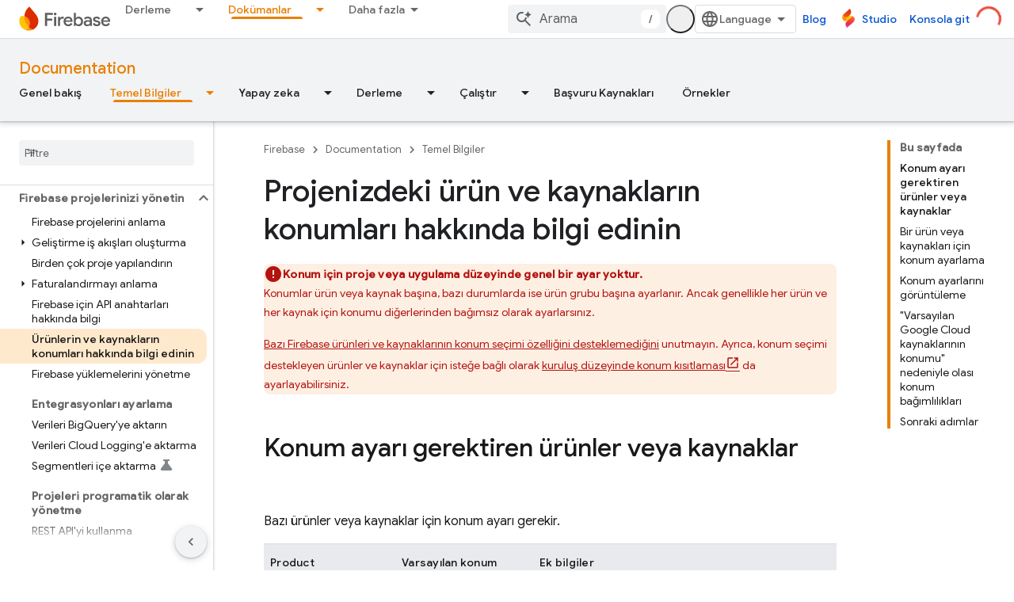

--- FILE ---
content_type: text/html; charset=utf-8
request_url: https://firebase.google.cn/docs/projects/locations?authuser=2&hl=tr
body_size: 37351
content:









<!doctype html>
<html 
      lang="tr-x-mtfrom-en"
      dir="ltr">
  <head>
    <meta name="google-signin-client-id" content="721724668570-nbkv1cfusk7kk4eni4pjvepaus73b13t.apps.googleusercontent.com"><meta name="google-signin-scope"
          content="profile email"><meta property="og:site_name" content="Firebase">
    <meta property="og:type" content="website"><meta name="googlebot" content="noindex"><meta name="theme-color" content="#a8c7fa"><meta charset="utf-8">
    <meta content="IE=Edge" http-equiv="X-UA-Compatible">
    <meta name="viewport" content="width=device-width, initial-scale=1">
    

    <link rel="manifest" href="/_pwa/firebase/manifest.json"
          crossorigin="use-credentials">
    <link rel="preconnect" href="//www.gstatic.cn" crossorigin>
    <link rel="preconnect" href="//fonts.gstatic.cn" crossorigin>
    <link rel="preconnect" href="//fonts.googleapis.cn" crossorigin>
    <link rel="preconnect" href="//apis.google.com" crossorigin>
    <link rel="preconnect" href="//www.google-analytics.com" crossorigin><link rel="stylesheet" href="//fonts.googleapis.cn/css?family=Google+Sans:400,500|Roboto:400,400italic,500,500italic,700,700italic|Roboto+Mono:400,500,700&display=swap">
      <link rel="stylesheet"
            href="//fonts.googleapis.cn/css2?family=Material+Icons&family=Material+Symbols+Outlined&display=block"><link rel="stylesheet" href="https://www.gstatic.cn/devrel-devsite/prod/v3df8aae39978de8281d519c083a1ff09816fe422ab8f1bf9f8e360a62fb9949d/firebase/css/app.css">
      
        <link rel="stylesheet" href="https://www.gstatic.cn/devrel-devsite/prod/v3df8aae39978de8281d519c083a1ff09816fe422ab8f1bf9f8e360a62fb9949d/firebase/css/dark-theme.css" disabled>
      <link rel="shortcut icon" href="https://www.gstatic.cn/devrel-devsite/prod/v3df8aae39978de8281d519c083a1ff09816fe422ab8f1bf9f8e360a62fb9949d/firebase/images/favicon.png">
    <link rel="apple-touch-icon" href="https://www.gstatic.cn/devrel-devsite/prod/v3df8aae39978de8281d519c083a1ff09816fe422ab8f1bf9f8e360a62fb9949d/firebase/images/touchicon-180.png"><link rel="canonical" href="https://firebase.google.cn/docs/projects/locations?hl=tr">
      <link rel="alternate" hreflang="en-cn"
          href="https://firebase.google.cn/docs/projects/locations" /><link rel="alternate" hreflang="x-default" href="https://firebase.google.cn/docs/projects/locations" /><link rel="alternate" hreflang="ar-cn"
          href="https://firebase.google.cn/docs/projects/locations?hl=ar" /><link rel="alternate" hreflang="bn-cn"
          href="https://firebase.google.cn/docs/projects/locations?hl=bn" /><link rel="alternate" hreflang="zh-Hans-cn"
          href="https://firebase.google.cn/docs/projects/locations?hl=zh-cn" /><link rel="alternate" hreflang="zh-Hant-cn"
          href="https://firebase.google.cn/docs/projects/locations?hl=zh-tw" /><link rel="alternate" hreflang="fa-cn"
          href="https://firebase.google.cn/docs/projects/locations?hl=fa" /><link rel="alternate" hreflang="fr-cn"
          href="https://firebase.google.cn/docs/projects/locations?hl=fr" /><link rel="alternate" hreflang="de-cn"
          href="https://firebase.google.cn/docs/projects/locations?hl=de" /><link rel="alternate" hreflang="he-cn"
          href="https://firebase.google.cn/docs/projects/locations?hl=he" /><link rel="alternate" hreflang="hi-cn"
          href="https://firebase.google.cn/docs/projects/locations?hl=hi" /><link rel="alternate" hreflang="id-cn"
          href="https://firebase.google.cn/docs/projects/locations?hl=id" /><link rel="alternate" hreflang="it-cn"
          href="https://firebase.google.cn/docs/projects/locations?hl=it" /><link rel="alternate" hreflang="ja-cn"
          href="https://firebase.google.cn/docs/projects/locations?hl=ja" /><link rel="alternate" hreflang="ko-cn"
          href="https://firebase.google.cn/docs/projects/locations?hl=ko" /><link rel="alternate" hreflang="pl-cn"
          href="https://firebase.google.cn/docs/projects/locations?hl=pl" /><link rel="alternate" hreflang="pt-BR-cn"
          href="https://firebase.google.cn/docs/projects/locations?hl=pt-br" /><link rel="alternate" hreflang="ru-cn"
          href="https://firebase.google.cn/docs/projects/locations?hl=ru" /><link rel="alternate" hreflang="es-419-cn"
          href="https://firebase.google.cn/docs/projects/locations?hl=es-419" /><link rel="alternate" hreflang="th-cn"
          href="https://firebase.google.cn/docs/projects/locations?hl=th" /><link rel="alternate" hreflang="tr-cn"
          href="https://firebase.google.cn/docs/projects/locations?hl=tr" /><link rel="alternate" hreflang="vi-cn"
          href="https://firebase.google.cn/docs/projects/locations?hl=vi" /><link rel="alternate" hreflang="en"
          href="https://firebase.google.com/docs/projects/locations" /><link rel="alternate" hreflang="x-default" href="https://firebase.google.com/docs/projects/locations" /><link rel="alternate" hreflang="ar"
          href="https://firebase.google.com/docs/projects/locations?hl=ar" /><link rel="alternate" hreflang="bn"
          href="https://firebase.google.com/docs/projects/locations?hl=bn" /><link rel="alternate" hreflang="zh-Hans"
          href="https://firebase.google.com/docs/projects/locations?hl=zh-cn" /><link rel="alternate" hreflang="zh-Hant"
          href="https://firebase.google.com/docs/projects/locations?hl=zh-tw" /><link rel="alternate" hreflang="fa"
          href="https://firebase.google.com/docs/projects/locations?hl=fa" /><link rel="alternate" hreflang="fr"
          href="https://firebase.google.com/docs/projects/locations?hl=fr" /><link rel="alternate" hreflang="de"
          href="https://firebase.google.com/docs/projects/locations?hl=de" /><link rel="alternate" hreflang="he"
          href="https://firebase.google.com/docs/projects/locations?hl=he" /><link rel="alternate" hreflang="hi"
          href="https://firebase.google.com/docs/projects/locations?hl=hi" /><link rel="alternate" hreflang="id"
          href="https://firebase.google.com/docs/projects/locations?hl=id" /><link rel="alternate" hreflang="it"
          href="https://firebase.google.com/docs/projects/locations?hl=it" /><link rel="alternate" hreflang="ja"
          href="https://firebase.google.com/docs/projects/locations?hl=ja" /><link rel="alternate" hreflang="ko"
          href="https://firebase.google.com/docs/projects/locations?hl=ko" /><link rel="alternate" hreflang="pl"
          href="https://firebase.google.com/docs/projects/locations?hl=pl" /><link rel="alternate" hreflang="pt-BR"
          href="https://firebase.google.com/docs/projects/locations?hl=pt-br" /><link rel="alternate" hreflang="ru"
          href="https://firebase.google.com/docs/projects/locations?hl=ru" /><link rel="alternate" hreflang="es-419"
          href="https://firebase.google.com/docs/projects/locations?hl=es-419" /><link rel="alternate" hreflang="th"
          href="https://firebase.google.com/docs/projects/locations?hl=th" /><link rel="alternate" hreflang="tr"
          href="https://firebase.google.com/docs/projects/locations?hl=tr" /><link rel="alternate" hreflang="vi"
          href="https://firebase.google.com/docs/projects/locations?hl=vi" /><title>Projenizdeki ürün ve kaynakların konumları hakkında bilgi edinin &nbsp;|&nbsp; Firebase Documentation</title>

<meta property="og:title" content="Projenizdeki ürün ve kaynakların konumları hakkında bilgi edinin &nbsp;|&nbsp; Firebase Documentation"><meta property="og:url" content="https://firebase.google.cn/docs/projects/locations?hl=tr"><meta property="og:image" content="https://firebase.google.cn/static/images/social.png?authuser=2&amp;hl=tr">
  <meta property="og:image:width" content="1600">
  <meta property="og:image:height" content="800"><meta property="og:locale" content="tr"><meta name="twitter:card" content="summary_large_image"><script type="application/ld+json">
  {
    "@context": "https://schema.org",
    "@type": "Article",
    
    "headline": "Projenizdeki ürün ve kaynakların konumları hakkında bilgi edinin"
  }
</script><script type="application/ld+json">
  {
    "@context": "https://schema.org",
    "@type": "BreadcrumbList",
    "itemListElement": [{
      "@type": "ListItem",
      "position": 1,
      "name": "Documentation",
      "item": "https://firebase.google.cn/docs"
    },{
      "@type": "ListItem",
      "position": 2,
      "name": "Projenizdeki ürün ve kaynakların konumları hakkında bilgi edinin",
      "item": "https://firebase.google.cn/docs/projects/locations"
    }]
  }
  </script><link rel="alternate machine-translated-from" hreflang="en"
        href="https://firebase.google.cn/docs/projects/locations?hl=en&amp;authuser=2">
  
    
    
    



    
    
    
    
    
<meta name="gtm_var" data-key="docType" data-value="other">

  

    
      <link rel="stylesheet" href="/extras.css"></head>
  <body class="color-scheme--light"
        template="page"
        theme="firebase-icy-theme"
        type="article"
        
        appearance
        
        layout="docs"
        
        block-apix
        
        
        
        display-toc
        pending>
  
    <devsite-progress type="indeterminate" id="app-progress"></devsite-progress>
  
  
    <a href="#main-content" class="skip-link button">
      
      Ana içeriğe atla
    </a>
    <section class="devsite-wrapper">
      <devsite-cookie-notification-bar></devsite-cookie-notification-bar><devsite-header role="banner">
  
    





















<div class="devsite-header--inner" data-nosnippet>
  <div class="devsite-top-logo-row-wrapper-wrapper">
    <div class="devsite-top-logo-row-wrapper">
      <div class="devsite-top-logo-row">
        <button type="button" id="devsite-hamburger-menu"
          class="devsite-header-icon-button button-flat material-icons gc-analytics-event"
          data-category="Site-Wide Custom Events"
          data-label="Navigation menu button"
          visually-hidden
          aria-label="Menüyü aç">
        </button>
        
<div class="devsite-product-name-wrapper">

  <a href="/" class="devsite-site-logo-link gc-analytics-event"
   data-category="Site-Wide Custom Events" data-label="Site logo" track-type="globalNav"
   track-name="firebase" track-metadata-position="nav"
   track-metadata-eventDetail="nav">
  
  <picture>
    
    <source srcset="https://www.gstatic.cn/devrel-devsite/prod/v3df8aae39978de8281d519c083a1ff09816fe422ab8f1bf9f8e360a62fb9949d/firebase/images/lockup-dark-theme.svg"
            media="(prefers-color-scheme: dark)"
            class="devsite-dark-theme">
    
    <img src="https://www.gstatic.cn/devrel-devsite/prod/v3df8aae39978de8281d519c083a1ff09816fe422ab8f1bf9f8e360a62fb9949d/firebase/images/lockup.svg" class="devsite-site-logo" alt="Firebase">
  </picture>
  
</a>



  
  
  <span class="devsite-product-name">
    <ul class="devsite-breadcrumb-list"
  >
  
  <li class="devsite-breadcrumb-item
             ">
    
    
    
      
      
    
  </li>
  
</ul>
  </span>

</div>
        <div class="devsite-top-logo-row-middle">
          <div class="devsite-header-upper-tabs">
            
              
              
  <devsite-tabs class="upper-tabs">

    <nav class="devsite-tabs-wrapper" aria-label="Üst sekmeler">
      
        
          <tab class="devsite-dropdown
    
    
    
    ">
  
    <a href="https://firebase.google.cn/products-build?authuser=2&amp;hl=tr"
    class="devsite-tabs-content gc-analytics-event "
      track-metadata-eventdetail="https://firebase.google.cn/products-build?authuser=2&amp;hl=tr"
    
       track-type="nav"
       track-metadata-position="nav - derleme"
       track-metadata-module="primary nav"
       
       
         
           data-category="Site-Wide Custom Events"
         
           data-label="Tab: Derleme"
         
           track-name="derleme"
         
       >
    Derleme
  
    </a>
    
      <button
         aria-haspopup="menu"
         aria-expanded="false"
         aria-label="İlgili açılır menüsü: Derleme"
         track-type="nav"
         track-metadata-eventdetail="https://firebase.google.cn/products-build?authuser=2&amp;hl=tr"
         track-metadata-position="nav - derleme"
         track-metadata-module="primary nav"
         
          
            data-category="Site-Wide Custom Events"
          
            data-label="Tab: Derleme"
          
            track-name="derleme"
          
        
         class="devsite-tabs-dropdown-toggle devsite-icon devsite-icon-arrow-drop-down"></button>
    
  
  <div class="devsite-tabs-dropdown" role="menu" aria-label="submenu" hidden>
    
    <div class="devsite-tabs-dropdown-content">
      
        <div class="devsite-tabs-dropdown-column
                    firebase-dropdown firebase-dropdown--primary firebase-build">
          
            <ul class="devsite-tabs-dropdown-section
                       ">
              
                <li class="devsite-nav-title" role="heading" tooltip>Derleme</li>
              
              
                <li class="devsite-nav-description">Dünya genelinde ölçeklendirilebilen ürünlerle pazara hızlı ve güvenli bir şekilde girin
</li>
              
              
                <li class="devsite-nav-item">
                  <a href="https://firebase.google.cn/products-build?authuser=2&amp;hl=tr"
                    
                     track-type="nav"
                     track-metadata-eventdetail="https://firebase.google.cn/products-build?authuser=2&amp;hl=tr"
                     track-metadata-position="nav - derleme"
                     track-metadata-module="tertiary nav"
                     
                       track-metadata-module_headline="derleme"
                     
                     tooltip
                  >
                    
                    <div class="devsite-nav-item-title">
                      Derleme'ye gidin
                    </div>
                    
                  </a>
                </li>
              
            </ul>
          
        </div>
      
        <div class="devsite-tabs-dropdown-column
                    firebase-dropdown firebase-dropdown--secondary firebase-build">
          
            <ul class="devsite-tabs-dropdown-section
                       ">
              
                <li class="devsite-nav-title" role="heading" tooltip>Ürün Geliştirme</li>
              
              
              
                <li class="devsite-nav-item">
                  <a href="https://firebase.google.cn/products/app-check?authuser=2&amp;hl=tr"
                    
                     track-type="nav"
                     track-metadata-eventdetail="https://firebase.google.cn/products/app-check?authuser=2&amp;hl=tr"
                     track-metadata-position="nav - derleme"
                     track-metadata-module="tertiary nav"
                     
                       track-metadata-module_headline="ürün geliştirme"
                     
                     tooltip
                  >
                    
                    <div class="devsite-nav-item-title">
                      App Check
                    </div>
                    
                  </a>
                </li>
              
                <li class="devsite-nav-item">
                  <a href="https://firebase.google.cn/products/app-hosting?authuser=2&amp;hl=tr"
                    
                     track-type="nav"
                     track-metadata-eventdetail="https://firebase.google.cn/products/app-hosting?authuser=2&amp;hl=tr"
                     track-metadata-position="nav - derleme"
                     track-metadata-module="tertiary nav"
                     
                       track-metadata-module_headline="ürün geliştirme"
                     
                     tooltip
                  >
                    
                    <div class="devsite-nav-item-title">
                      App Hosting
                    </div>
                    
                  </a>
                </li>
              
                <li class="devsite-nav-item">
                  <a href="https://firebase.google.cn/products/auth?authuser=2&amp;hl=tr"
                    
                     track-type="nav"
                     track-metadata-eventdetail="https://firebase.google.cn/products/auth?authuser=2&amp;hl=tr"
                     track-metadata-position="nav - derleme"
                     track-metadata-module="tertiary nav"
                     
                       track-metadata-module_headline="ürün geliştirme"
                     
                     tooltip
                  >
                    
                    <div class="devsite-nav-item-title">
                      Authentication
                    </div>
                    
                  </a>
                </li>
              
                <li class="devsite-nav-item">
                  <a href="https://firebase.google.cn/products/functions?authuser=2&amp;hl=tr"
                    
                     track-type="nav"
                     track-metadata-eventdetail="https://firebase.google.cn/products/functions?authuser=2&amp;hl=tr"
                     track-metadata-position="nav - derleme"
                     track-metadata-module="tertiary nav"
                     
                       track-metadata-module_headline="ürün geliştirme"
                     
                     tooltip
                  >
                    
                    <div class="devsite-nav-item-title">
                      Cloud Functions
                    </div>
                    
                  </a>
                </li>
              
                <li class="devsite-nav-item">
                  <a href="https://firebase.google.cn/products/storage?authuser=2&amp;hl=tr"
                    
                     track-type="nav"
                     track-metadata-eventdetail="https://firebase.google.cn/products/storage?authuser=2&amp;hl=tr"
                     track-metadata-position="nav - derleme"
                     track-metadata-module="tertiary nav"
                     
                       track-metadata-module_headline="ürün geliştirme"
                     
                     tooltip
                  >
                    
                    <div class="devsite-nav-item-title">
                      Cloud Storage
                    </div>
                    
                  </a>
                </li>
              
                <li class="devsite-nav-item">
                  <a href="https://firebase.google.cn/products/data-connect?authuser=2&amp;hl=tr"
                    
                     track-type="nav"
                     track-metadata-eventdetail="https://firebase.google.cn/products/data-connect?authuser=2&amp;hl=tr"
                     track-metadata-position="nav - derleme"
                     track-metadata-module="tertiary nav"
                     
                       track-metadata-module_headline="ürün geliştirme"
                     
                     tooltip
                  >
                    
                    <div class="devsite-nav-item-title">
                      Data Connect
                    </div>
                    
                  </a>
                </li>
              
                <li class="devsite-nav-item">
                  <a href="https://firebase.google.cn/products/extensions?authuser=2&amp;hl=tr"
                    
                     track-type="nav"
                     track-metadata-eventdetail="https://firebase.google.cn/products/extensions?authuser=2&amp;hl=tr"
                     track-metadata-position="nav - derleme"
                     track-metadata-module="tertiary nav"
                     
                       track-metadata-module_headline="ürün geliştirme"
                     
                     tooltip
                  >
                    
                    <div class="devsite-nav-item-title">
                      Extensions
                    </div>
                    
                  </a>
                </li>
              
                <li class="devsite-nav-item">
                  <a href="https://firebase.google.cn/products/ml?authuser=2&amp;hl=tr"
                    
                     track-type="nav"
                     track-metadata-eventdetail="https://firebase.google.cn/products/ml?authuser=2&amp;hl=tr"
                     track-metadata-position="nav - derleme"
                     track-metadata-module="tertiary nav"
                     
                       track-metadata-module_headline="ürün geliştirme"
                     
                     tooltip
                  >
                    
                    <div class="devsite-nav-item-title">
                      Firebase ML
                    </div>
                    
                  </a>
                </li>
              
            </ul>
          
            <ul class="devsite-tabs-dropdown-section
                       ">
              
              
              
                <li class="devsite-nav-item">
                  <a href="https://firebase.google.cn/products/firestore?authuser=2&amp;hl=tr"
                    
                     track-type="nav"
                     track-metadata-eventdetail="https://firebase.google.cn/products/firestore?authuser=2&amp;hl=tr"
                     track-metadata-position="nav - derleme"
                     track-metadata-module="tertiary nav"
                     
                       track-metadata-module_headline="ürün geliştirme"
                     
                     tooltip
                  >
                    
                    <div class="devsite-nav-item-title">
                      Firestore
                    </div>
                    
                  </a>
                </li>
              
                <li class="devsite-nav-item">
                  <a href="https://genkit.dev"
                    
                     track-type="nav"
                     track-metadata-eventdetail="https://genkit.dev"
                     track-metadata-position="nav - derleme"
                     track-metadata-module="tertiary nav"
                     
                       track-metadata-module_headline="ürün geliştirme"
                     
                     tooltip
                  >
                    
                    <div class="devsite-nav-item-title">
                      Genkit
                    </div>
                    
                  </a>
                </li>
              
                <li class="devsite-nav-item">
                  <a href="https://firebase.google.cn/products/hosting?authuser=2&amp;hl=tr"
                    
                     track-type="nav"
                     track-metadata-eventdetail="https://firebase.google.cn/products/hosting?authuser=2&amp;hl=tr"
                     track-metadata-position="nav - derleme"
                     track-metadata-module="tertiary nav"
                     
                       track-metadata-module_headline="ürün geliştirme"
                     
                     tooltip
                  >
                    
                    <div class="devsite-nav-item-title">
                      Hosting
                    </div>
                    
                  </a>
                </li>
              
                <li class="devsite-nav-item">
                  <a href="https://firebase.google.cn/products/phone-number-verification?authuser=2&amp;hl=tr"
                    
                     track-type="nav"
                     track-metadata-eventdetail="https://firebase.google.cn/products/phone-number-verification?authuser=2&amp;hl=tr"
                     track-metadata-position="nav - derleme"
                     track-metadata-module="tertiary nav"
                     
                       track-metadata-module_headline="ürün geliştirme"
                     
                     tooltip
                  >
                    
                    <div class="devsite-nav-item-title">
                      Telefon Numarası Doğrulama
                    </div>
                    
                  </a>
                </li>
              
                <li class="devsite-nav-item">
                  <a href="https://firebase.google.cn/products/realtime-database?authuser=2&amp;hl=tr"
                    
                     track-type="nav"
                     track-metadata-eventdetail="https://firebase.google.cn/products/realtime-database?authuser=2&amp;hl=tr"
                     track-metadata-position="nav - derleme"
                     track-metadata-module="tertiary nav"
                     
                       track-metadata-module_headline="ürün geliştirme"
                     
                     tooltip
                  >
                    
                    <div class="devsite-nav-item-title">
                      Realtime Database
                    </div>
                    
                  </a>
                </li>
              
                <li class="devsite-nav-item">
                  <a href="https://firebase.google.cn/products/firebase-ai-logic?authuser=2&amp;hl=tr"
                    
                     track-type="nav"
                     track-metadata-eventdetail="https://firebase.google.cn/products/firebase-ai-logic?authuser=2&amp;hl=tr"
                     track-metadata-position="nav - derleme"
                     track-metadata-module="tertiary nav"
                     
                       track-metadata-module_headline="ürün geliştirme"
                     
                     tooltip
                  >
                    
                    <div class="devsite-nav-item-title">
                      Firebase AI Logic istemci SDK'ları
                    </div>
                    
                  </a>
                </li>
              
                <li class="devsite-nav-item">
                  <a href="https://firebase.google.cn/products/generative-ai?authuser=2&amp;hl=tr"
                    
                     track-type="nav"
                     track-metadata-eventdetail="https://firebase.google.cn/products/generative-ai?authuser=2&amp;hl=tr"
                     track-metadata-position="nav - derleme"
                     track-metadata-module="tertiary nav"
                     
                       track-metadata-module_headline="ürün geliştirme"
                     
                     tooltip
                  >
                    
                    <div class="devsite-nav-item-title">
                      Üretken yapay zeka
                    </div>
                    
                  </a>
                </li>
              
            </ul>
          
        </div>
      
    </div>
  </div>
</tab>
        
      
        
          <tab class="devsite-dropdown
    
    
    
    ">
  
    <a href="https://firebase.google.cn/products-run?authuser=2&amp;hl=tr"
    class="devsite-tabs-content gc-analytics-event "
      track-metadata-eventdetail="https://firebase.google.cn/products-run?authuser=2&amp;hl=tr"
    
       track-type="nav"
       track-metadata-position="nav - çalıştır"
       track-metadata-module="primary nav"
       
       
         
           data-category="Site-Wide Custom Events"
         
           data-label="Tab: Çalıştır"
         
           track-name="çalıştır"
         
       >
    Çalıştır
  
    </a>
    
      <button
         aria-haspopup="menu"
         aria-expanded="false"
         aria-label="İlgili açılır menüsü: Çalıştır"
         track-type="nav"
         track-metadata-eventdetail="https://firebase.google.cn/products-run?authuser=2&amp;hl=tr"
         track-metadata-position="nav - çalıştır"
         track-metadata-module="primary nav"
         
          
            data-category="Site-Wide Custom Events"
          
            data-label="Tab: Çalıştır"
          
            track-name="çalıştır"
          
        
         class="devsite-tabs-dropdown-toggle devsite-icon devsite-icon-arrow-drop-down"></button>
    
  
  <div class="devsite-tabs-dropdown" role="menu" aria-label="submenu" hidden>
    
    <div class="devsite-tabs-dropdown-content">
      
        <div class="devsite-tabs-dropdown-column
                    firebase-dropdown firebase-dropdown--primary firebase-run">
          
            <ul class="devsite-tabs-dropdown-section
                       ">
              
                <li class="devsite-nav-title" role="heading" tooltip>Çalıştır</li>
              
              
                <li class="devsite-nav-description">Uygulamanızı güvenle çalıştırın ve kullanıcılarınıza en iyi deneyimi sunun
</li>
              
              
                <li class="devsite-nav-item">
                  <a href="https://firebase.google.cn/products-run?authuser=2&amp;hl=tr"
                    
                     track-type="nav"
                     track-metadata-eventdetail="https://firebase.google.cn/products-run?authuser=2&amp;hl=tr"
                     track-metadata-position="nav - çalıştır"
                     track-metadata-module="tertiary nav"
                     
                       track-metadata-module_headline="çalıştır"
                     
                     tooltip
                  >
                    
                    <div class="devsite-nav-item-title">
                      Çalıştır'a gidin
                    </div>
                    
                  </a>
                </li>
              
            </ul>
          
        </div>
      
        <div class="devsite-tabs-dropdown-column
                    firebase-dropdown firebase-dropdown--secondary">
          
            <ul class="devsite-tabs-dropdown-section
                       ">
              
                <li class="devsite-nav-title" role="heading" tooltip>Ürünleri Çalıştırma</li>
              
              
              
                <li class="devsite-nav-item">
                  <a href="https://firebase.google.cn/products/ab-testing?authuser=2&amp;hl=tr"
                    
                     track-type="nav"
                     track-metadata-eventdetail="https://firebase.google.cn/products/ab-testing?authuser=2&amp;hl=tr"
                     track-metadata-position="nav - çalıştır"
                     track-metadata-module="tertiary nav"
                     
                       track-metadata-module_headline="ürünleri çalıştırma"
                     
                     tooltip
                  >
                    
                    <div class="devsite-nav-item-title">
                      A/B Testing
                    </div>
                    
                  </a>
                </li>
              
                <li class="devsite-nav-item">
                  <a href="https://firebase.google.cn/products/app-distribution?authuser=2&amp;hl=tr"
                    
                     track-type="nav"
                     track-metadata-eventdetail="https://firebase.google.cn/products/app-distribution?authuser=2&amp;hl=tr"
                     track-metadata-position="nav - çalıştır"
                     track-metadata-module="tertiary nav"
                     
                       track-metadata-module_headline="ürünleri çalıştırma"
                     
                     tooltip
                  >
                    
                    <div class="devsite-nav-item-title">
                      App Distribution
                    </div>
                    
                  </a>
                </li>
              
                <li class="devsite-nav-item">
                  <a href="https://firebase.google.cn/products/cloud-messaging?authuser=2&amp;hl=tr"
                    
                     track-type="nav"
                     track-metadata-eventdetail="https://firebase.google.cn/products/cloud-messaging?authuser=2&amp;hl=tr"
                     track-metadata-position="nav - çalıştır"
                     track-metadata-module="tertiary nav"
                     
                       track-metadata-module_headline="ürünleri çalıştırma"
                     
                     tooltip
                  >
                    
                    <div class="devsite-nav-item-title">
                      Cloud Messaging
                    </div>
                    
                  </a>
                </li>
              
                <li class="devsite-nav-item">
                  <a href="https://firebase.google.cn/products/crashlytics?authuser=2&amp;hl=tr"
                    
                     track-type="nav"
                     track-metadata-eventdetail="https://firebase.google.cn/products/crashlytics?authuser=2&amp;hl=tr"
                     track-metadata-position="nav - çalıştır"
                     track-metadata-module="tertiary nav"
                     
                       track-metadata-module_headline="ürünleri çalıştırma"
                     
                     tooltip
                  >
                    
                    <div class="devsite-nav-item-title">
                      Crashlytics
                    </div>
                    
                  </a>
                </li>
              
                <li class="devsite-nav-item">
                  <a href="https://firebase.google.cn/products/analytics?authuser=2&amp;hl=tr"
                    
                     track-type="nav"
                     track-metadata-eventdetail="https://firebase.google.cn/products/analytics?authuser=2&amp;hl=tr"
                     track-metadata-position="nav - çalıştır"
                     track-metadata-module="tertiary nav"
                     
                       track-metadata-module_headline="ürünleri çalıştırma"
                     
                     tooltip
                  >
                    
                    <div class="devsite-nav-item-title">
                      Google Analytics
                    </div>
                    
                  </a>
                </li>
              
            </ul>
          
            <ul class="devsite-tabs-dropdown-section
                       ">
              
              
              
                <li class="devsite-nav-item">
                  <a href="https://firebase.google.cn/products/in-app-messaging?authuser=2&amp;hl=tr"
                    
                     track-type="nav"
                     track-metadata-eventdetail="https://firebase.google.cn/products/in-app-messaging?authuser=2&amp;hl=tr"
                     track-metadata-position="nav - çalıştır"
                     track-metadata-module="tertiary nav"
                     
                       track-metadata-module_headline="ürünleri çalıştırma"
                     
                     tooltip
                  >
                    
                    <div class="devsite-nav-item-title">
                      In-App Messaging
                    </div>
                    
                  </a>
                </li>
              
                <li class="devsite-nav-item">
                  <a href="https://firebase.google.cn/products/performance?authuser=2&amp;hl=tr"
                    
                     track-type="nav"
                     track-metadata-eventdetail="https://firebase.google.cn/products/performance?authuser=2&amp;hl=tr"
                     track-metadata-position="nav - çalıştır"
                     track-metadata-module="tertiary nav"
                     
                       track-metadata-module_headline="ürünleri çalıştırma"
                     
                     tooltip
                  >
                    
                    <div class="devsite-nav-item-title">
                      Performance Monitoring
                    </div>
                    
                  </a>
                </li>
              
                <li class="devsite-nav-item">
                  <a href="https://firebase.google.cn/products/remote-config?authuser=2&amp;hl=tr"
                    
                     track-type="nav"
                     track-metadata-eventdetail="https://firebase.google.cn/products/remote-config?authuser=2&amp;hl=tr"
                     track-metadata-position="nav - çalıştır"
                     track-metadata-module="tertiary nav"
                     
                       track-metadata-module_headline="ürünleri çalıştırma"
                     
                     tooltip
                  >
                    
                    <div class="devsite-nav-item-title">
                      Remote Config
                    </div>
                    
                  </a>
                </li>
              
                <li class="devsite-nav-item">
                  <a href="https://firebase.google.cn/products/test-lab?authuser=2&amp;hl=tr"
                    
                     track-type="nav"
                     track-metadata-eventdetail="https://firebase.google.cn/products/test-lab?authuser=2&amp;hl=tr"
                     track-metadata-position="nav - çalıştır"
                     track-metadata-module="tertiary nav"
                     
                       track-metadata-module_headline="ürünleri çalıştırma"
                     
                     tooltip
                  >
                    
                    <div class="devsite-nav-item-title">
                      Test Lab
                    </div>
                    
                  </a>
                </li>
              
            </ul>
          
        </div>
      
    </div>
  </div>
</tab>
        
      
        
          <tab  >
            
    <a href="https://firebase.google.cn/solutions?authuser=2&amp;hl=tr"
    class="devsite-tabs-content gc-analytics-event "
      track-metadata-eventdetail="https://firebase.google.cn/solutions?authuser=2&amp;hl=tr"
    
       track-type="nav"
       track-metadata-position="nav - çözümler"
       track-metadata-module="primary nav"
       
       
         
           data-category="Site-Wide Custom Events"
         
           data-label="Tab: Çözümler"
         
           track-name="çözümler"
         
       >
    Çözümler
  
    </a>
    
  
          </tab>
        
      
        
          <tab  >
            
    <a href="https://firebase.google.cn/pricing?authuser=2&amp;hl=tr"
    class="devsite-tabs-content gc-analytics-event "
      track-metadata-eventdetail="https://firebase.google.cn/pricing?authuser=2&amp;hl=tr"
    
       track-type="nav"
       track-metadata-position="nav - fiyatlandırma"
       track-metadata-module="primary nav"
       
       
         
           data-category="Site-Wide Custom Events"
         
           data-label="Tab: Fiyatlandırma"
         
           track-name="fiyatlandırma"
         
       >
    Fiyatlandırma
  
    </a>
    
  
          </tab>
        
      
        
          <tab class="devsite-dropdown
    
    devsite-active
    
    ">
  
    <a href="https://firebase.google.cn/docs?authuser=2&amp;hl=tr"
    class="devsite-tabs-content gc-analytics-event "
      track-metadata-eventdetail="https://firebase.google.cn/docs?authuser=2&amp;hl=tr"
    
       track-type="nav"
       track-metadata-position="nav - dokümanlar"
       track-metadata-module="primary nav"
       aria-label="Dokümanlar, selected" 
       
         
           data-category="Site-Wide Custom Events"
         
           data-label="Tab: Dokümanlar"
         
           track-name="dokümanlar"
         
       >
    Dokümanlar
  
    </a>
    
      <button
         aria-haspopup="menu"
         aria-expanded="false"
         aria-label="İlgili açılır menüsü: Dokümanlar"
         track-type="nav"
         track-metadata-eventdetail="https://firebase.google.cn/docs?authuser=2&amp;hl=tr"
         track-metadata-position="nav - dokümanlar"
         track-metadata-module="primary nav"
         
          
            data-category="Site-Wide Custom Events"
          
            data-label="Tab: Dokümanlar"
          
            track-name="dokümanlar"
          
        
         class="devsite-tabs-dropdown-toggle devsite-icon devsite-icon-arrow-drop-down"></button>
    
  
  <div class="devsite-tabs-dropdown" role="menu" aria-label="submenu" hidden>
    
    <div class="devsite-tabs-dropdown-content">
      
        <div class="devsite-tabs-dropdown-column
                    ">
          
            <ul class="devsite-tabs-dropdown-section
                       ">
              
              
              
                <li class="devsite-nav-item">
                  <a href="https://firebase.google.cn/docs?authuser=2&amp;hl=tr"
                    
                     track-type="nav"
                     track-metadata-eventdetail="https://firebase.google.cn/docs?authuser=2&amp;hl=tr"
                     track-metadata-position="nav - dokümanlar"
                     track-metadata-module="tertiary nav"
                     
                     tooltip
                  >
                    
                    <div class="devsite-nav-item-title">
                      Genel bakış
                    </div>
                    
                  </a>
                </li>
              
                <li class="devsite-nav-item">
                  <a href="https://firebase.google.cn/docs/guides?authuser=2&amp;hl=tr"
                    
                     track-type="nav"
                     track-metadata-eventdetail="https://firebase.google.cn/docs/guides?authuser=2&amp;hl=tr"
                     track-metadata-position="nav - dokümanlar"
                     track-metadata-module="tertiary nav"
                     
                     tooltip
                  >
                    
                    <div class="devsite-nav-item-title">
                      Temel Bilgiler
                    </div>
                    
                  </a>
                </li>
              
                <li class="devsite-nav-item">
                  <a href="https://firebase.google.cn/docs/ai?authuser=2&amp;hl=tr"
                    
                     track-type="nav"
                     track-metadata-eventdetail="https://firebase.google.cn/docs/ai?authuser=2&amp;hl=tr"
                     track-metadata-position="nav - dokümanlar"
                     track-metadata-module="tertiary nav"
                     
                     tooltip
                  >
                    
                    <div class="devsite-nav-item-title">
                      Yapay zeka
                    </div>
                    
                  </a>
                </li>
              
                <li class="devsite-nav-item">
                  <a href="https://firebase.google.cn/docs/build?authuser=2&amp;hl=tr"
                    
                     track-type="nav"
                     track-metadata-eventdetail="https://firebase.google.cn/docs/build?authuser=2&amp;hl=tr"
                     track-metadata-position="nav - dokümanlar"
                     track-metadata-module="tertiary nav"
                     
                     tooltip
                  >
                    
                    <div class="devsite-nav-item-title">
                      Derleme
                    </div>
                    
                  </a>
                </li>
              
                <li class="devsite-nav-item">
                  <a href="https://firebase.google.cn/docs/run?authuser=2&amp;hl=tr"
                    
                     track-type="nav"
                     track-metadata-eventdetail="https://firebase.google.cn/docs/run?authuser=2&amp;hl=tr"
                     track-metadata-position="nav - dokümanlar"
                     track-metadata-module="tertiary nav"
                     
                     tooltip
                  >
                    
                    <div class="devsite-nav-item-title">
                      Çalıştır
                    </div>
                    
                  </a>
                </li>
              
                <li class="devsite-nav-item">
                  <a href="https://firebase.google.cn/docs/reference?authuser=2&amp;hl=tr"
                    
                     track-type="nav"
                     track-metadata-eventdetail="https://firebase.google.cn/docs/reference?authuser=2&amp;hl=tr"
                     track-metadata-position="nav - dokümanlar"
                     track-metadata-module="tertiary nav"
                     
                     tooltip
                  >
                    
                    <div class="devsite-nav-item-title">
                      Başvuru Kaynakları
                    </div>
                    
                  </a>
                </li>
              
                <li class="devsite-nav-item">
                  <a href="https://firebase.google.cn/docs/samples?authuser=2&amp;hl=tr"
                    
                     track-type="nav"
                     track-metadata-eventdetail="https://firebase.google.cn/docs/samples?authuser=2&amp;hl=tr"
                     track-metadata-position="nav - dokümanlar"
                     track-metadata-module="tertiary nav"
                     
                     tooltip
                  >
                    
                    <div class="devsite-nav-item-title">
                      Örnekler
                    </div>
                    
                  </a>
                </li>
              
            </ul>
          
        </div>
      
    </div>
  </div>
</tab>
        
      
        
          <tab class="devsite-dropdown
    
    
    
    ">
  
    <a href="https://firebase.google.cn/community?authuser=2&amp;hl=tr"
    class="devsite-tabs-content gc-analytics-event "
      track-metadata-eventdetail="https://firebase.google.cn/community?authuser=2&amp;hl=tr"
    
       track-type="nav"
       track-metadata-position="nav - topluluk"
       track-metadata-module="primary nav"
       
       
         
           data-category="Site-Wide Custom Events"
         
           data-label="Tab: Topluluk"
         
           track-name="topluluk"
         
       >
    Topluluk
  
    </a>
    
      <button
         aria-haspopup="menu"
         aria-expanded="false"
         aria-label="İlgili açılır menüsü: Topluluk"
         track-type="nav"
         track-metadata-eventdetail="https://firebase.google.cn/community?authuser=2&amp;hl=tr"
         track-metadata-position="nav - topluluk"
         track-metadata-module="primary nav"
         
          
            data-category="Site-Wide Custom Events"
          
            data-label="Tab: Topluluk"
          
            track-name="topluluk"
          
        
         class="devsite-tabs-dropdown-toggle devsite-icon devsite-icon-arrow-drop-down"></button>
    
  
  <div class="devsite-tabs-dropdown" role="menu" aria-label="submenu" hidden>
    
    <div class="devsite-tabs-dropdown-content">
      
        <div class="devsite-tabs-dropdown-column
                    ">
          
            <ul class="devsite-tabs-dropdown-section
                       ">
              
              
              
                <li class="devsite-nav-item">
                  <a href="https://firebase.google.cn/community/learn?authuser=2&amp;hl=tr"
                    
                     track-type="nav"
                     track-metadata-eventdetail="https://firebase.google.cn/community/learn?authuser=2&amp;hl=tr"
                     track-metadata-position="nav - topluluk"
                     track-metadata-module="tertiary nav"
                     
                     tooltip
                  >
                    
                    <div class="devsite-nav-item-title">
                      Bilgi
                    </div>
                    
                  </a>
                </li>
              
                <li class="devsite-nav-item">
                  <a href="https://firebase.google.cn/community/events?authuser=2&amp;hl=tr"
                    
                     track-type="nav"
                     track-metadata-eventdetail="https://firebase.google.cn/community/events?authuser=2&amp;hl=tr"
                     track-metadata-position="nav - topluluk"
                     track-metadata-module="tertiary nav"
                     
                     tooltip
                  >
                    
                    <div class="devsite-nav-item-title">
                      Etkinlikler
                    </div>
                    
                  </a>
                </li>
              
                <li class="devsite-nav-item">
                  <a href="https://firebase.google.cn/community/stories?authuser=2&amp;hl=tr"
                    
                     track-type="nav"
                     track-metadata-eventdetail="https://firebase.google.cn/community/stories?authuser=2&amp;hl=tr"
                     track-metadata-position="nav - topluluk"
                     track-metadata-module="tertiary nav"
                     
                     tooltip
                  >
                    
                    <div class="devsite-nav-item-title">
                      Hikayeler
                    </div>
                    
                  </a>
                </li>
              
            </ul>
          
        </div>
      
    </div>
  </div>
</tab>
        
      
        
          <tab  >
            
    <a href="https://firebase.google.cn/support?authuser=2&amp;hl=tr"
    class="devsite-tabs-content gc-analytics-event "
      track-metadata-eventdetail="https://firebase.google.cn/support?authuser=2&amp;hl=tr"
    
       track-type="nav"
       track-metadata-position="nav - destek"
       track-metadata-module="primary nav"
       
       
         
           data-category="Site-Wide Custom Events"
         
           data-label="Tab: Destek"
         
           track-name="destek"
         
       >
    Destek
  
    </a>
    
  
          </tab>
        
      
    </nav>

  </devsite-tabs>

            
           </div>
          
<devsite-search
    
    
    enable-suggestions
      
    
    enable-search-summaries
    project-name="Firebase Documentation"
    tenant-name="Firebase"
    
    
    
    
    
    >
  <form class="devsite-search-form" action="https://firebase.google.cn/s/results?authuser=2&amp;hl=tr" method="GET">
    <div class="devsite-search-container">
      <button type="button"
              search-open
              class="devsite-search-button devsite-header-icon-button button-flat material-icons"
              
              aria-label="Aramayı aç"></button>
      <div class="devsite-searchbox">
        <input
          aria-activedescendant=""
          aria-autocomplete="list"
          
          aria-label="Arama"
          aria-expanded="false"
          aria-haspopup="listbox"
          autocomplete="off"
          class="devsite-search-field devsite-search-query"
          name="q"
          
          placeholder="Arama"
          role="combobox"
          type="text"
          value=""
          >
          <div class="devsite-search-image material-icons" aria-hidden="true">
            
              <svg class="devsite-search-ai-image" width="24" height="24" viewBox="0 0 24 24" fill="none" xmlns="http://www.w3.org/2000/svg">
                  <g clip-path="url(#clip0_6641_386)">
                    <path d="M19.6 21L13.3 14.7C12.8 15.1 12.225 15.4167 11.575 15.65C10.925 15.8833 10.2333 16 9.5 16C7.68333 16 6.14167 15.375 4.875 14.125C3.625 12.8583 3 11.3167 3 9.5C3 7.68333 3.625 6.15 4.875 4.9C6.14167 3.63333 7.68333 3 9.5 3C10.0167 3 10.5167 3.05833 11 3.175C11.4833 3.275 11.9417 3.43333 12.375 3.65L10.825 5.2C10.6083 5.13333 10.3917 5.08333 10.175 5.05C9.95833 5.01667 9.73333 5 9.5 5C8.25 5 7.18333 5.44167 6.3 6.325C5.43333 7.19167 5 8.25 5 9.5C5 10.75 5.43333 11.8167 6.3 12.7C7.18333 13.5667 8.25 14 9.5 14C10.6667 14 11.6667 13.625 12.5 12.875C13.35 12.1083 13.8417 11.15 13.975 10H15.975C15.925 10.6333 15.7833 11.2333 15.55 11.8C15.3333 12.3667 15.05 12.8667 14.7 13.3L21 19.6L19.6 21ZM17.5 12C17.5 10.4667 16.9667 9.16667 15.9 8.1C14.8333 7.03333 13.5333 6.5 12 6.5C13.5333 6.5 14.8333 5.96667 15.9 4.9C16.9667 3.83333 17.5 2.53333 17.5 0.999999C17.5 2.53333 18.0333 3.83333 19.1 4.9C20.1667 5.96667 21.4667 6.5 23 6.5C21.4667 6.5 20.1667 7.03333 19.1 8.1C18.0333 9.16667 17.5 10.4667 17.5 12Z" fill="#5F6368"/>
                  </g>
                <defs>
                <clipPath id="clip0_6641_386">
                <rect width="24" height="24" fill="white"/>
                </clipPath>
                </defs>
              </svg>
            
          </div>
          <div class="devsite-search-shortcut-icon-container" aria-hidden="true">
            <kbd class="devsite-search-shortcut-icon">/</kbd>
          </div>
      </div>
    </div>
  </form>
  <button type="button"
          search-close
          class="devsite-search-button devsite-header-icon-button button-flat material-icons"
          
          aria-label="Aramayı kapat"></button>
</devsite-search>

        </div>

        

          

          

          <devsite-appearance-selector></devsite-appearance-selector>

          
<devsite-language-selector>
  <ul role="presentation">
    
    
    <li role="presentation">
      <a role="menuitem" lang="en"
        >English</a>
    </li>
    
    <li role="presentation">
      <a role="menuitem" lang="de"
        >Deutsch</a>
    </li>
    
    <li role="presentation">
      <a role="menuitem" lang="es_419"
        >Español – América Latina</a>
    </li>
    
    <li role="presentation">
      <a role="menuitem" lang="fr"
        >Français</a>
    </li>
    
    <li role="presentation">
      <a role="menuitem" lang="id"
        >Indonesia</a>
    </li>
    
    <li role="presentation">
      <a role="menuitem" lang="it"
        >Italiano</a>
    </li>
    
    <li role="presentation">
      <a role="menuitem" lang="pl"
        >Polski</a>
    </li>
    
    <li role="presentation">
      <a role="menuitem" lang="pt_br"
        >Português – Brasil</a>
    </li>
    
    <li role="presentation">
      <a role="menuitem" lang="vi"
        >Tiếng Việt</a>
    </li>
    
    <li role="presentation">
      <a role="menuitem" lang="tr"
        >Türkçe</a>
    </li>
    
    <li role="presentation">
      <a role="menuitem" lang="ru"
        >Русский</a>
    </li>
    
    <li role="presentation">
      <a role="menuitem" lang="he"
        >עברית</a>
    </li>
    
    <li role="presentation">
      <a role="menuitem" lang="ar"
        >العربيّة</a>
    </li>
    
    <li role="presentation">
      <a role="menuitem" lang="fa"
        >فارسی</a>
    </li>
    
    <li role="presentation">
      <a role="menuitem" lang="hi"
        >हिंदी</a>
    </li>
    
    <li role="presentation">
      <a role="menuitem" lang="bn"
        >বাংলা</a>
    </li>
    
    <li role="presentation">
      <a role="menuitem" lang="th"
        >ภาษาไทย</a>
    </li>
    
    <li role="presentation">
      <a role="menuitem" lang="zh_cn"
        >中文 – 简体</a>
    </li>
    
    <li role="presentation">
      <a role="menuitem" lang="zh_tw"
        >中文 – 繁體</a>
    </li>
    
    <li role="presentation">
      <a role="menuitem" lang="ja"
        >日本語</a>
    </li>
    
    <li role="presentation">
      <a role="menuitem" lang="ko"
        >한국어</a>
    </li>
    
  </ul>
</devsite-language-selector>


          
            <a class="devsite-header-link devsite-top-button button gc-analytics-event "
    href="//firebase.blog"
    data-category="Site-Wide Custom Events"
    data-label="Site header link: Blog"
    >
  Blog
</a>
          
            <a class="devsite-header-link devsite-top-button button gc-analytics-event studio-button-with-icon"
    href="//studio.firebase.google.com?authuser=2&amp;hl=tr"
    data-category="Site-Wide Custom Events"
    data-label="Site header link: Studio"
    >
  Studio
</a>
          
            <a class="devsite-header-link devsite-top-button button gc-analytics-event "
    href="//console.firebase.google.com?authuser=2&amp;hl=tr"
    data-category="Site-Wide Custom Events"
    data-label="Site header link: Konsola git"
    >
  Konsola git
</a>
          

        

        
        
        
          <devsite-openid-user id="devsite-user"></devsite-openid-user>
        
      </div>
    </div>
  </div>



  <div class="devsite-collapsible-section
    ">
    <div class="devsite-header-background">
      
        
          <div class="devsite-product-id-row"
           >
            <div class="devsite-product-description-row">
              
                
                <div class="devsite-product-id">
                  
                  
                  
                    <ul class="devsite-breadcrumb-list"
  >
  
  <li class="devsite-breadcrumb-item
             ">
    
    
    
      
        
  <a href="https://firebase.google.cn/docs?authuser=2&amp;hl=tr"
      
        class="devsite-breadcrumb-link gc-analytics-event"
      
        data-category="Site-Wide Custom Events"
      
        data-label="Lower Header"
      
        data-value="1"
      
        track-type="globalNav"
      
        track-name="breadcrumb"
      
        track-metadata-position="1"
      
        track-metadata-eventdetail="Firebase Documentation"
      
    >
    
          Documentation
        
  </a>
  
      
    
  </li>
  
</ul>
                </div>
                
              
              
            </div>
            
          </div>
          
        
      
      
        <div class="devsite-doc-set-nav-row">
          
          
            
            
  <devsite-tabs class="lower-tabs">

    <nav class="devsite-tabs-wrapper" aria-label="Alttaki sekmeler">
      
        
          <tab  >
            
    <a href="https://firebase.google.cn/docs?authuser=2&amp;hl=tr"
    class="devsite-tabs-content gc-analytics-event "
      track-metadata-eventdetail="https://firebase.google.cn/docs?authuser=2&amp;hl=tr"
    
       track-type="nav"
       track-metadata-position="nav - genel bakış"
       track-metadata-module="primary nav"
       
       
         
           data-category="Site-Wide Custom Events"
         
           data-label="Tab: Genel bakış"
         
           track-name="genel bakış"
         
       >
    Genel bakış
  
    </a>
    
  
          </tab>
        
      
        
          <tab class="devsite-dropdown
    
    devsite-active
    
    ">
  
    <a href="https://firebase.google.cn/docs/guides?authuser=2&amp;hl=tr"
    class="devsite-tabs-content gc-analytics-event "
      track-metadata-eventdetail="https://firebase.google.cn/docs/guides?authuser=2&amp;hl=tr"
    
       track-type="nav"
       track-metadata-position="nav - temel bilgiler"
       track-metadata-module="primary nav"
       aria-label="Temel Bilgiler, selected" 
       
         
           data-category="Site-Wide Custom Events"
         
           data-label="Tab: Temel Bilgiler"
         
           track-name="temel bilgiler"
         
       >
    Temel Bilgiler
  
    </a>
    
      <button
         aria-haspopup="menu"
         aria-expanded="false"
         aria-label="İlgili açılır menüsü: Temel Bilgiler"
         track-type="nav"
         track-metadata-eventdetail="https://firebase.google.cn/docs/guides?authuser=2&amp;hl=tr"
         track-metadata-position="nav - temel bilgiler"
         track-metadata-module="primary nav"
         
          
            data-category="Site-Wide Custom Events"
          
            data-label="Tab: Temel Bilgiler"
          
            track-name="temel bilgiler"
          
        
         class="devsite-tabs-dropdown-toggle devsite-icon devsite-icon-arrow-drop-down"></button>
    
  
  <div class="devsite-tabs-dropdown" role="menu" aria-label="submenu" hidden>
    
    <div class="devsite-tabs-dropdown-content">
      
        <div class="devsite-tabs-dropdown-column
                    ">
          
            <ul class="devsite-tabs-dropdown-section
                       ">
              
              
              
                <li class="devsite-nav-item">
                  <a href="https://firebase.google.cn/docs/ios/setup?authuser=2&amp;hl=tr"
                    
                     track-type="nav"
                     track-metadata-eventdetail="https://firebase.google.cn/docs/ios/setup?authuser=2&amp;hl=tr"
                     track-metadata-position="nav - temel bilgiler"
                     track-metadata-module="tertiary nav"
                     
                     tooltip
                  >
                    
                    <div class="devsite-nav-item-title">
                      Firebase'i ekleyin - Apple platformlarını (iOS+)
                    </div>
                    
                  </a>
                </li>
              
                <li class="devsite-nav-item">
                  <a href="https://firebase.google.cn/docs/android/setup?authuser=2&amp;hl=tr"
                    
                     track-type="nav"
                     track-metadata-eventdetail="https://firebase.google.cn/docs/android/setup?authuser=2&amp;hl=tr"
                     track-metadata-position="nav - temel bilgiler"
                     track-metadata-module="tertiary nav"
                     
                     tooltip
                  >
                    
                    <div class="devsite-nav-item-title">
                      Firebase'i ekleme - Android
                    </div>
                    
                  </a>
                </li>
              
                <li class="devsite-nav-item">
                  <a href="https://firebase.google.cn/docs/web/setup?authuser=2&amp;hl=tr"
                    
                     track-type="nav"
                     track-metadata-eventdetail="https://firebase.google.cn/docs/web/setup?authuser=2&amp;hl=tr"
                     track-metadata-position="nav - temel bilgiler"
                     track-metadata-module="tertiary nav"
                     
                     tooltip
                  >
                    
                    <div class="devsite-nav-item-title">
                      Firebase'i ekleyin - Web
                    </div>
                    
                  </a>
                </li>
              
                <li class="devsite-nav-item">
                  <a href="https://firebase.google.cn/docs/flutter/setup?authuser=2&amp;hl=tr"
                    
                     track-type="nav"
                     track-metadata-eventdetail="https://firebase.google.cn/docs/flutter/setup?authuser=2&amp;hl=tr"
                     track-metadata-position="nav - temel bilgiler"
                     track-metadata-module="tertiary nav"
                     
                     tooltip
                  >
                    
                    <div class="devsite-nav-item-title">
                      Firebase'i ekleyin - Flutter
                    </div>
                    
                  </a>
                </li>
              
                <li class="devsite-nav-item">
                  <a href="https://firebase.google.cn/docs/cpp/setup?authuser=2&amp;hl=tr"
                    
                     track-type="nav"
                     track-metadata-eventdetail="https://firebase.google.cn/docs/cpp/setup?authuser=2&amp;hl=tr"
                     track-metadata-position="nav - temel bilgiler"
                     track-metadata-module="tertiary nav"
                     
                     tooltip
                  >
                    
                    <div class="devsite-nav-item-title">
                      Firebase Ekle - C++
                    </div>
                    
                  </a>
                </li>
              
                <li class="devsite-nav-item">
                  <a href="https://firebase.google.cn/docs/unity/setup?authuser=2&amp;hl=tr"
                    
                     track-type="nav"
                     track-metadata-eventdetail="https://firebase.google.cn/docs/unity/setup?authuser=2&amp;hl=tr"
                     track-metadata-position="nav - temel bilgiler"
                     track-metadata-module="tertiary nav"
                     
                     tooltip
                  >
                    
                    <div class="devsite-nav-item-title">
                      Firebase'i ekleyin - Unity
                    </div>
                    
                  </a>
                </li>
              
                <li class="devsite-nav-item">
                  <a href="https://firebase.google.cn/docs/admin/setup?authuser=2&amp;hl=tr"
                    
                     track-type="nav"
                     track-metadata-eventdetail="https://firebase.google.cn/docs/admin/setup?authuser=2&amp;hl=tr"
                     track-metadata-position="nav - temel bilgiler"
                     track-metadata-module="tertiary nav"
                     
                     tooltip
                  >
                    
                    <div class="devsite-nav-item-title">
                      Firebase ekleme - Sunucu ortamları
                    </div>
                    
                  </a>
                </li>
              
                <li class="devsite-nav-item">
                  <a href="https://firebase.google.cn/docs/projects/learn-more?authuser=2&amp;hl=tr"
                    
                     track-type="nav"
                     track-metadata-eventdetail="https://firebase.google.cn/docs/projects/learn-more?authuser=2&amp;hl=tr"
                     track-metadata-position="nav - temel bilgiler"
                     track-metadata-module="tertiary nav"
                     
                     tooltip
                  >
                    
                    <div class="devsite-nav-item-title">
                      Firebase projelerini yönetin
                    </div>
                    
                  </a>
                </li>
              
                <li class="devsite-nav-item">
                  <a href="https://firebase.google.cn/docs/libraries?authuser=2&amp;hl=tr"
                    
                     track-type="nav"
                     track-metadata-eventdetail="https://firebase.google.cn/docs/libraries?authuser=2&amp;hl=tr"
                     track-metadata-position="nav - temel bilgiler"
                     track-metadata-module="tertiary nav"
                     
                     tooltip
                  >
                    
                    <div class="devsite-nav-item-title">
                      Desteklenen platformlar ve çerçeveler
                    </div>
                    
                  </a>
                </li>
              
            </ul>
          
        </div>
      
    </div>
  </div>
</tab>
        
      
        
          <tab class="devsite-dropdown
    
    
    
    ">
  
    <a href="https://firebase.google.cn/docs/ai?authuser=2&amp;hl=tr"
    class="devsite-tabs-content gc-analytics-event "
      track-metadata-eventdetail="https://firebase.google.cn/docs/ai?authuser=2&amp;hl=tr"
    
       track-type="nav"
       track-metadata-position="nav - yapay zeka"
       track-metadata-module="primary nav"
       
       
         
           data-category="Site-Wide Custom Events"
         
           data-label="Tab: Yapay zeka"
         
           track-name="yapay zeka"
         
       >
    Yapay zeka
  
    </a>
    
      <button
         aria-haspopup="menu"
         aria-expanded="false"
         aria-label="İlgili açılır menüsü: Yapay zeka"
         track-type="nav"
         track-metadata-eventdetail="https://firebase.google.cn/docs/ai?authuser=2&amp;hl=tr"
         track-metadata-position="nav - yapay zeka"
         track-metadata-module="primary nav"
         
          
            data-category="Site-Wide Custom Events"
          
            data-label="Tab: Yapay zeka"
          
            track-name="yapay zeka"
          
        
         class="devsite-tabs-dropdown-toggle devsite-icon devsite-icon-arrow-drop-down"></button>
    
  
  <div class="devsite-tabs-dropdown" role="menu" aria-label="submenu" hidden>
    
    <div class="devsite-tabs-dropdown-content">
      
        <div class="devsite-tabs-dropdown-column
                    ">
          
            <ul class="devsite-tabs-dropdown-section
                       ">
              
                <li class="devsite-nav-title" role="heading" tooltip>Yapay zeka yardımıyla geliştirme</li>
              
              
              
                <li class="devsite-nav-item">
                  <a href="https://firebase.google.cn/docs/ai-assistance?authuser=2&amp;hl=tr"
                    
                     track-type="nav"
                     track-metadata-eventdetail="https://firebase.google.cn/docs/ai-assistance?authuser=2&amp;hl=tr"
                     track-metadata-position="nav - yapay zeka"
                     track-metadata-module="tertiary nav"
                     
                       track-metadata-module_headline="yapay zeka yardımıyla geliştirme"
                     
                     tooltip
                  >
                    
                    <div class="devsite-nav-item-title">
                      Genel bakış
                    </div>
                    
                  </a>
                </li>
              
                <li class="devsite-nav-item">
                  <a href="https://firebase.google.cn/docs/studio?authuser=2&amp;hl=tr"
                    
                     track-type="nav"
                     track-metadata-eventdetail="https://firebase.google.cn/docs/studio?authuser=2&amp;hl=tr"
                     track-metadata-position="nav - yapay zeka"
                     track-metadata-module="tertiary nav"
                     
                       track-metadata-module_headline="yapay zeka yardımıyla geliştirme"
                     
                     tooltip
                  >
                    
                    <div class="devsite-nav-item-title">
                      Firebase Studio
                    </div>
                    
                    <div class="devsite-nav-item-description">
                      Doğrudan tarayıcınızdan yapay zeka destekli tam yığın uygulamalar geliştirip dağıtın.

                    </div>
                    
                  </a>
                </li>
              
                <li class="devsite-nav-item">
                  <a href="https://firebase.google.cn/docs/ai-assistance/gemini-in-firebase?authuser=2&amp;hl=tr"
                    
                     track-type="nav"
                     track-metadata-eventdetail="https://firebase.google.cn/docs/ai-assistance/gemini-in-firebase?authuser=2&amp;hl=tr"
                     track-metadata-position="nav - yapay zeka"
                     track-metadata-module="tertiary nav"
                     
                       track-metadata-module_headline="yapay zeka yardımıyla geliştirme"
                     
                     tooltip
                  >
                    
                    <div class="devsite-nav-item-title">
                      Gemini in Firebase
                    </div>
                    
                    <div class="devsite-nav-item-description">
                      Firebase arayüzlerinde ve araçlarında yapay zeka destekli bir asistanla geliştirme sürecini kolaylaştırın.

                    </div>
                    
                  </a>
                </li>
              
                <li class="devsite-nav-item">
                  <a href="https://firebase.google.cn/docs/ai-assistance/mcp-server?authuser=2&amp;hl=tr"
                    
                     track-type="nav"
                     track-metadata-eventdetail="https://firebase.google.cn/docs/ai-assistance/mcp-server?authuser=2&amp;hl=tr"
                     track-metadata-position="nav - yapay zeka"
                     track-metadata-module="tertiary nav"
                     
                       track-metadata-module_headline="yapay zeka yardımıyla geliştirme"
                     
                     tooltip
                  >
                    
                    <div class="devsite-nav-item-title">
                      MCP, Gemini CLI ve aracılar
                    </div>
                    
                    <div class="devsite-nav-item-description">
                      MCP sunucumuz ve Gemini CLI uzantımız gibi asistan odaklı geliştirme araçlarına erişin.

                    </div>
                    
                  </a>
                </li>
              
            </ul>
          
        </div>
      
        <div class="devsite-tabs-dropdown-column
                    ">
          
            <ul class="devsite-tabs-dropdown-section
                       ">
              
                <li class="devsite-nav-title" role="heading" tooltip>Yapay zeka destekli uygulamalar oluşturma</li>
              
              
              
                <li class="devsite-nav-item">
                  <a href="https://firebase.google.cn/docs/ai-logic?authuser=2&amp;hl=tr"
                    
                     track-type="nav"
                     track-metadata-eventdetail="https://firebase.google.cn/docs/ai-logic?authuser=2&amp;hl=tr"
                     track-metadata-position="nav - yapay zeka"
                     track-metadata-module="tertiary nav"
                     
                       track-metadata-module_headline="yapay zeka destekli uygulamalar oluşturma"
                     
                     tooltip
                  >
                    
                    <div class="devsite-nav-item-title">
                      Firebase AI Mantığı
                    </div>
                    
                    <div class="devsite-nav-item-description">
                      Firebase AI Logic&#39;i kullanarak Gemini ve Imagen modelleriyle yapay zeka destekli mobil ve web uygulamaları ve özellikleri oluşturun.

                    </div>
                    
                  </a>
                </li>
              
                <li class="devsite-nav-item">
                  <a href="https://genkit.dev"
                    
                     track-type="nav"
                     track-metadata-eventdetail="https://genkit.dev"
                     track-metadata-position="nav - yapay zeka"
                     track-metadata-module="tertiary nav"
                     
                       track-metadata-module_headline="yapay zeka destekli uygulamalar oluşturma"
                     
                     tooltip
                  >
                    
                    <div class="devsite-nav-item-title">
                      Genkit
                    </div>
                    
                    <div class="devsite-nav-item-description">
                      Bu açık kaynak çerçevesini kullanarak tam yığın yapay zeka destekli uygulamalar oluşturun.

                    </div>
                    
                  </a>
                </li>
              
            </ul>
          
        </div>
      
    </div>
  </div>
</tab>
        
      
        
          <tab class="devsite-dropdown
    devsite-dropdown-full
    
    
    ">
  
    <a href="https://firebase.google.cn/docs/build?authuser=2&amp;hl=tr"
    class="devsite-tabs-content gc-analytics-event "
      track-metadata-eventdetail="https://firebase.google.cn/docs/build?authuser=2&amp;hl=tr"
    
       track-type="nav"
       track-metadata-position="nav - derleme"
       track-metadata-module="primary nav"
       
       
         
           data-category="Site-Wide Custom Events"
         
           data-label="Tab: Derleme"
         
           track-name="derleme"
         
       >
    Derleme
  
    </a>
    
      <button
         aria-haspopup="menu"
         aria-expanded="false"
         aria-label="İlgili açılır menüsü: Derleme"
         track-type="nav"
         track-metadata-eventdetail="https://firebase.google.cn/docs/build?authuser=2&amp;hl=tr"
         track-metadata-position="nav - derleme"
         track-metadata-module="primary nav"
         
          
            data-category="Site-Wide Custom Events"
          
            data-label="Tab: Derleme"
          
            track-name="derleme"
          
        
         class="devsite-tabs-dropdown-toggle devsite-icon devsite-icon-arrow-drop-down"></button>
    
  
  <div class="devsite-tabs-dropdown" role="menu" aria-label="submenu" hidden>
    
    <div class="devsite-tabs-dropdown-content">
      
        <div class="devsite-tabs-dropdown-column
                    ">
          
            <ul class="devsite-tabs-dropdown-section
                       ">
              
              
              
                <li class="devsite-nav-item">
                  <a href="https://firebase.google.cn/docs/auth?authuser=2&amp;hl=tr"
                    
                     track-type="nav"
                     track-metadata-eventdetail="https://firebase.google.cn/docs/auth?authuser=2&amp;hl=tr"
                     track-metadata-position="nav - derleme"
                     track-metadata-module="tertiary nav"
                     
                     tooltip
                  >
                    
                    <div class="devsite-nav-item-title">
                      Authentication
                    </div>
                    
                    <div class="devsite-nav-item-description">
                      Güvenli ve hepsi bir arada kimlik platformunda kullanıcı kimlik doğrulama ve oturum açma işlemlerini basitleştirin.

                    </div>
                    
                  </a>
                </li>
              
                <li class="devsite-nav-item">
                  <a href="https://firebase.google.cn/docs/phone-number-verification?authuser=2&amp;hl=tr"
                    
                     track-type="nav"
                     track-metadata-eventdetail="https://firebase.google.cn/docs/phone-number-verification?authuser=2&amp;hl=tr"
                     track-metadata-position="nav - derleme"
                     track-metadata-module="tertiary nav"
                     
                     tooltip
                  >
                    
                    <div class="devsite-nav-item-title">
                      Telefon Numarası Doğrulama
                    </div>
                    
                    <div class="devsite-nav-item-description">
                      Bir cihazın telefon numarasını SMS olmadan doğrudan operatörden alma

                    </div>
                    
                  </a>
                </li>
              
                <li class="devsite-nav-item">
                  <a href="https://firebase.google.cn/docs/app-check?authuser=2&amp;hl=tr"
                    
                     track-type="nav"
                     track-metadata-eventdetail="https://firebase.google.cn/docs/app-check?authuser=2&amp;hl=tr"
                     track-metadata-position="nav - derleme"
                     track-metadata-module="tertiary nav"
                     
                     tooltip
                  >
                    
                    <div class="devsite-nav-item-title">
                      App Check
                    </div>
                    
                    <div class="devsite-nav-item-description">
                      Arka uç kaynaklarınızı kötüye kullanıma ve yetkisiz erişime karşı koruyun.

                    </div>
                    
                  </a>
                </li>
              
                <li class="devsite-nav-item">
                  <a href="https://firebase.google.cn/docs/rules?authuser=2&amp;hl=tr"
                    
                     track-type="nav"
                     track-metadata-eventdetail="https://firebase.google.cn/docs/rules?authuser=2&amp;hl=tr"
                     track-metadata-position="nav - derleme"
                     track-metadata-module="tertiary nav"
                     
                     tooltip
                  >
                    
                    <div class="devsite-nav-item-title">
                      Güvenlik Kuralları
                    </div>
                    
                    <div class="devsite-nav-item-description">
                      Veritabanınızı ve depolama verilerinizi korumak için ayrıntılı, sunucu tarafından zorunlu kılınan kurallar tanımlayın.

                    </div>
                    
                  </a>
                </li>
              
            </ul>
          
        </div>
      
        <div class="devsite-tabs-dropdown-column
                    ">
          
            <ul class="devsite-tabs-dropdown-section
                       ">
              
              
              
                <li class="devsite-nav-item">
                  <a href="https://firebase.google.cn/docs/data-connect?authuser=2&amp;hl=tr"
                    
                     track-type="nav"
                     track-metadata-eventdetail="https://firebase.google.cn/docs/data-connect?authuser=2&amp;hl=tr"
                     track-metadata-position="nav - derleme"
                     track-metadata-module="tertiary nav"
                     
                     tooltip
                  >
                    
                    <div class="devsite-nav-item-title">
                      Data Connect
                    </div>
                    
                    <div class="devsite-nav-item-description">
                      Tümüyle yönetilen bir PostgreSQL ilişkisel veritabanı hizmetini kullanarak uygulamalarınızı oluşturun ve ölçeklendirin.

                    </div>
                    
                  </a>
                </li>
              
                <li class="devsite-nav-item">
                  <a href="https://firebase.google.cn/docs/firestore?authuser=2&amp;hl=tr"
                    
                     track-type="nav"
                     track-metadata-eventdetail="https://firebase.google.cn/docs/firestore?authuser=2&amp;hl=tr"
                     track-metadata-position="nav - derleme"
                     track-metadata-module="tertiary nav"
                     
                     tooltip
                  >
                    
                    <div class="devsite-nav-item-title">
                      Firestore
                    </div>
                    
                    <div class="devsite-nav-item-description">
                      Zengin veri modelleri ve sorgulanabilirlik özelliklerine sahip ölçeklenebilir bir NoSQL bulut veritabanı kullanarak verileri depolayın ve senkronize edin.

                    </div>
                    
                  </a>
                </li>
              
                <li class="devsite-nav-item">
                  <a href="https://firebase.google.cn/docs/database?authuser=2&amp;hl=tr"
                    
                     track-type="nav"
                     track-metadata-eventdetail="https://firebase.google.cn/docs/database?authuser=2&amp;hl=tr"
                     track-metadata-position="nav - derleme"
                     track-metadata-module="tertiary nav"
                     
                     tooltip
                  >
                    
                    <div class="devsite-nav-item-title">
                      Realtime Database
                    </div>
                    
                    <div class="devsite-nav-item-description">
                      NoSQL bulut veritabanı ile verileri gerçek zamanlı olarak depolayın ve senkronize edin.

                    </div>
                    
                  </a>
                </li>
              
                <li class="devsite-nav-item">
                  <a href="https://firebase.google.cn/docs/storage?authuser=2&amp;hl=tr"
                    
                     track-type="nav"
                     track-metadata-eventdetail="https://firebase.google.cn/docs/storage?authuser=2&amp;hl=tr"
                     track-metadata-position="nav - derleme"
                     track-metadata-module="tertiary nav"
                     
                     tooltip
                  >
                    
                    <div class="devsite-nav-item-title">
                      Storage
                    </div>
                    
                    <div class="devsite-nav-item-description">
                      Resim, ses ve video gibi içerikleri güvenli bir bulutta barındırılan çözümle depolayın ve sunun.

                    </div>
                    
                  </a>
                </li>
              
            </ul>
          
        </div>
      
        <div class="devsite-tabs-dropdown-column
                    ">
          
            <ul class="devsite-tabs-dropdown-section
                       ">
              
              
              
                <li class="devsite-nav-item">
                  <a href="https://firebase.google.cn/docs/app-hosting?authuser=2&amp;hl=tr"
                    
                     track-type="nav"
                     track-metadata-eventdetail="https://firebase.google.cn/docs/app-hosting?authuser=2&amp;hl=tr"
                     track-metadata-position="nav - derleme"
                     track-metadata-module="tertiary nav"
                     
                     tooltip
                  >
                    
                    <div class="devsite-nav-item-title">
                      App Hosting
                    </div>
                    
                    <div class="devsite-nav-item-description">
                      Sunucu taraflı oluşturma ve yapay zeka özellikleriyle modern, tam yığın web uygulamalarınızı dağıtın.

                    </div>
                    
                  </a>
                </li>
              
                <li class="devsite-nav-item">
                  <a href="https://firebase.google.cn/docs/hosting?authuser=2&amp;hl=tr"
                    
                     track-type="nav"
                     track-metadata-eventdetail="https://firebase.google.cn/docs/hosting?authuser=2&amp;hl=tr"
                     track-metadata-position="nav - derleme"
                     track-metadata-module="tertiary nav"
                     
                     tooltip
                  >
                    
                    <div class="devsite-nav-item-title">
                      Hosting
                    </div>
                    
                    <div class="devsite-nav-item-description">
                      Statik ve tek sayfalık web uygulamalarınızı tek bir komutla global bir CDN&#39;ye dağıtın.

                    </div>
                    
                  </a>
                </li>
              
                <li class="devsite-nav-item">
                  <a href="https://firebase.google.cn/docs/functions?authuser=2&amp;hl=tr"
                    
                     track-type="nav"
                     track-metadata-eventdetail="https://firebase.google.cn/docs/functions?authuser=2&amp;hl=tr"
                     track-metadata-position="nav - derleme"
                     track-metadata-module="tertiary nav"
                     
                     tooltip
                  >
                    
                    <div class="devsite-nav-item-title">
                      Cloud Functions
                    </div>
                    
                    <div class="devsite-nav-item-description">
                      Bir sunucu sağlamadan veya yönetmeden etkinliklere yanıt olarak arka uç kodu çalıştırın.

                    </div>
                    
                  </a>
                </li>
              
                <li class="devsite-nav-item">
                  <a href="https://firebase.google.cn/docs/extensions?authuser=2&amp;hl=tr"
                    
                     track-type="nav"
                     track-metadata-eventdetail="https://firebase.google.cn/docs/extensions?authuser=2&amp;hl=tr"
                     track-metadata-position="nav - derleme"
                     track-metadata-module="tertiary nav"
                     
                     tooltip
                  >
                    
                    <div class="devsite-nav-item-title">
                      Extensions
                    </div>
                    
                    <div class="devsite-nav-item-description">
                      Sık gerçekleştirilen görevler için önceden oluşturulmuş entegrasyonları ve çözümleri dağıtın.

                    </div>
                    
                  </a>
                </li>
              
            </ul>
          
        </div>
      
        <div class="devsite-tabs-dropdown-column
                    ">
          
            <ul class="devsite-tabs-dropdown-section
                       ">
              
              
              
                <li class="devsite-nav-item">
                  <a href="https://firebase.google.cn/docs/emulator-suite?authuser=2&amp;hl=tr"
                    
                     track-type="nav"
                     track-metadata-eventdetail="https://firebase.google.cn/docs/emulator-suite?authuser=2&amp;hl=tr"
                     track-metadata-position="nav - derleme"
                     track-metadata-module="tertiary nav"
                     
                     tooltip
                  >
                    
                    <div class="devsite-nav-item-title">
                      Emulator Suite
                    </div>
                    
                    <div class="devsite-nav-item-description">
                      Uygulamanızı canlı verileri etkilemeden gerçek dünya koşullarında test edin.

                    </div>
                    
                  </a>
                </li>
              
            </ul>
          
        </div>
      
    </div>
  </div>
</tab>
        
      
        
          <tab class="devsite-dropdown
    
    
    
    ">
  
    <a href="https://firebase.google.cn/docs/run?authuser=2&amp;hl=tr"
    class="devsite-tabs-content gc-analytics-event "
      track-metadata-eventdetail="https://firebase.google.cn/docs/run?authuser=2&amp;hl=tr"
    
       track-type="nav"
       track-metadata-position="nav - çalıştır"
       track-metadata-module="primary nav"
       
       
         
           data-category="Site-Wide Custom Events"
         
           data-label="Tab: Çalıştır"
         
           track-name="çalıştır"
         
       >
    Çalıştır
  
    </a>
    
      <button
         aria-haspopup="menu"
         aria-expanded="false"
         aria-label="İlgili açılır menüsü: Çalıştır"
         track-type="nav"
         track-metadata-eventdetail="https://firebase.google.cn/docs/run?authuser=2&amp;hl=tr"
         track-metadata-position="nav - çalıştır"
         track-metadata-module="primary nav"
         
          
            data-category="Site-Wide Custom Events"
          
            data-label="Tab: Çalıştır"
          
            track-name="çalıştır"
          
        
         class="devsite-tabs-dropdown-toggle devsite-icon devsite-icon-arrow-drop-down"></button>
    
  
  <div class="devsite-tabs-dropdown" role="menu" aria-label="submenu" hidden>
    
    <div class="devsite-tabs-dropdown-content">
      
        <div class="devsite-tabs-dropdown-column
                    ">
          
            <ul class="devsite-tabs-dropdown-section
                       ">
              
              
              
                <li class="devsite-nav-item">
                  <a href="https://firebase.google.cn/docs/test-lab?authuser=2&amp;hl=tr"
                    
                     track-type="nav"
                     track-metadata-eventdetail="https://firebase.google.cn/docs/test-lab?authuser=2&amp;hl=tr"
                     track-metadata-position="nav - çalıştır"
                     track-metadata-module="tertiary nav"
                     
                     tooltip
                  >
                    
                    <div class="devsite-nav-item-title">
                      Test Lab
                    </div>
                    
                    <div class="devsite-nav-item-description">
                      Android ve iOS uygulamalarınızı bulutta gerçek ve sanal cihazların geniş bir yelpazesinde test edin.

                    </div>
                    
                  </a>
                </li>
              
                <li class="devsite-nav-item">
                  <a href="https://firebase.google.cn/docs/app-distribution?authuser=2&amp;hl=tr"
                    
                     track-type="nav"
                     track-metadata-eventdetail="https://firebase.google.cn/docs/app-distribution?authuser=2&amp;hl=tr"
                     track-metadata-position="nav - çalıştır"
                     track-metadata-module="tertiary nav"
                     
                     tooltip
                  >
                    
                    <div class="devsite-nav-item-title">
                      App Distribution
                    </div>
                    
                    <div class="devsite-nav-item-description">
                      Yayın öncesi Android ve iOS uygulamalarının güvenilir test kullanıcılarına dağıtımını kolaylaştırın.

                    </div>
                    
                  </a>
                </li>
              
                <li class="devsite-nav-item">
                  <a href="https://firebase.google.cn/docs/crashlytics?authuser=2&amp;hl=tr"
                    
                     track-type="nav"
                     track-metadata-eventdetail="https://firebase.google.cn/docs/crashlytics?authuser=2&amp;hl=tr"
                     track-metadata-position="nav - çalıştır"
                     track-metadata-module="tertiary nav"
                     
                     tooltip
                  >
                    
                    <div class="devsite-nav-item-title">
                      Crashlytics
                    </div>
                    
                    <div class="devsite-nav-item-description">
                      Uygulama kararlılığı sorunlarını takip edin, önceliklendirin ve düzeltin.

                    </div>
                    
                  </a>
                </li>
              
                <li class="devsite-nav-item">
                  <a href="https://firebase.google.cn/docs/perf-mon?authuser=2&amp;hl=tr"
                    
                     track-type="nav"
                     track-metadata-eventdetail="https://firebase.google.cn/docs/perf-mon?authuser=2&amp;hl=tr"
                     track-metadata-position="nav - çalıştır"
                     track-metadata-module="tertiary nav"
                     
                     tooltip
                  >
                    
                    <div class="devsite-nav-item-title">
                      Performance Monitoring
                    </div>
                    
                    <div class="devsite-nav-item-description">
                      Uygulamanızın performansı hakkında gerçek zamanlı bilgi edinin ve sorunları düzeltin.

                    </div>
                    
                  </a>
                </li>
              
            </ul>
          
        </div>
      
        <div class="devsite-tabs-dropdown-column
                    ">
          
            <ul class="devsite-tabs-dropdown-section
                       ">
              
              
              
                <li class="devsite-nav-item">
                  <a href="https://firebase.google.cn/docs/remote-config?authuser=2&amp;hl=tr"
                    
                     track-type="nav"
                     track-metadata-eventdetail="https://firebase.google.cn/docs/remote-config?authuser=2&amp;hl=tr"
                     track-metadata-position="nav - çalıştır"
                     track-metadata-module="tertiary nav"
                     
                     tooltip
                  >
                    
                    <div class="devsite-nav-item-title">
                      Remote Config
                    </div>
                    
                    <div class="devsite-nav-item-description">
                      Güncelleme yayınlamadan uygulamanızın davranışını ve görünümünü anında değiştirin.

                    </div>
                    
                  </a>
                </li>
              
                <li class="devsite-nav-item">
                  <a href="https://firebase.google.cn/docs/ab-testing?authuser=2&amp;hl=tr"
                    
                     track-type="nav"
                     track-metadata-eventdetail="https://firebase.google.cn/docs/ab-testing?authuser=2&amp;hl=tr"
                     track-metadata-position="nav - çalıştır"
                     track-metadata-module="tertiary nav"
                     
                     tooltip
                  >
                    
                    <div class="devsite-nav-item-title">
                      A/B Testing
                    </div>
                    
                    <div class="devsite-nav-item-description">
                      Değişiklikler, özellikler ve kampanyalar hakkında veriye dayalı kararlar almak için varyantları test edin.

                    </div>
                    
                  </a>
                </li>
              
                <li class="devsite-nav-item">
                  <a href="https://firebase.google.cn/docs/cloud-messaging?authuser=2&amp;hl=tr"
                    
                     track-type="nav"
                     track-metadata-eventdetail="https://firebase.google.cn/docs/cloud-messaging?authuser=2&amp;hl=tr"
                     track-metadata-position="nav - çalıştır"
                     track-metadata-module="tertiary nav"
                     
                     tooltip
                  >
                    
                    <div class="devsite-nav-item-title">
                      Cloud Messaging
                    </div>
                    
                    <div class="devsite-nav-item-description">
                      Android, iOS ve web&#39;deki kullanıcılarınıza bildirim ve mesaj gönderme

                    </div>
                    
                  </a>
                </li>
              
                <li class="devsite-nav-item">
                  <a href="https://firebase.google.cn/docs/in-app-messaging?authuser=2&amp;hl=tr"
                    
                     track-type="nav"
                     track-metadata-eventdetail="https://firebase.google.cn/docs/in-app-messaging?authuser=2&amp;hl=tr"
                     track-metadata-position="nav - çalıştır"
                     track-metadata-module="tertiary nav"
                     
                     tooltip
                  >
                    
                    <div class="devsite-nav-item-title">
                      In-App Messaging
                    </div>
                    
                    <div class="devsite-nav-item-description">
                      Uygulamanızdaki etkin kullanıcılarla hedeflenmiş ve bağlamsal mesajlar aracılığıyla etkileşim kurun.

                    </div>
                    
                  </a>
                </li>
              
            </ul>
          
        </div>
      
        <div class="devsite-tabs-dropdown-column
                    ">
          
            <ul class="devsite-tabs-dropdown-section
                       ">
              
              
              
                <li class="devsite-nav-item">
                  <a href="https://firebase.google.cn/docs/analytics?authuser=2&amp;hl=tr"
                    
                     track-type="nav"
                     track-metadata-eventdetail="https://firebase.google.cn/docs/analytics?authuser=2&amp;hl=tr"
                     track-metadata-position="nav - çalıştır"
                     track-metadata-module="tertiary nav"
                     
                     tooltip
                  >
                    
                    <div class="devsite-nav-item-title">
                      Google Analytics
                    </div>
                    
                    <div class="devsite-nav-item-description">
                      Kullanıcı davranışları hakkında bilgi edinin ve uygulamanızın pazarlama ve performansını optimize edin.

                    </div>
                    
                  </a>
                </li>
              
                <li class="devsite-nav-item">
                  <a href="https://firebase.google.cn/docs/admob?authuser=2&amp;hl=tr"
                    
                     track-type="nav"
                     track-metadata-eventdetail="https://firebase.google.cn/docs/admob?authuser=2&amp;hl=tr"
                     track-metadata-position="nav - çalıştır"
                     track-metadata-module="tertiary nav"
                     
                     tooltip
                  >
                    
                    <div class="devsite-nav-item-title">
                      Google AdMob
                    </div>
                    
                    <div class="devsite-nav-item-description">
                      Uygulamanızdan para kazanın, kullanıcı analizleri elde edin ve reklam deneyimini özelleştirin.

                    </div>
                    
                  </a>
                </li>
              
                <li class="devsite-nav-item">
                  <a href="https://firebase.google.cn/docs/ads?authuser=2&amp;hl=tr"
                    
                     track-type="nav"
                     track-metadata-eventdetail="https://firebase.google.cn/docs/ads?authuser=2&amp;hl=tr"
                     track-metadata-position="nav - çalıştır"
                     track-metadata-module="tertiary nav"
                     
                     tooltip
                  >
                    
                    <div class="devsite-nav-item-title">
                      Google Ads
                    </div>
                    
                    <div class="devsite-nav-item-description">
                      Daha akıllı kampanyalar yayınlayın, yüksek değere sahip kullanıcılar bulun ve uygulama içi dönüşümleri ölçün.

                    </div>
                    
                  </a>
                </li>
              
            </ul>
          
        </div>
      
    </div>
  </div>
</tab>
        
      
        
          <tab  >
            
    <a href="https://firebase.google.cn/docs/reference?authuser=2&amp;hl=tr"
    class="devsite-tabs-content gc-analytics-event "
      track-metadata-eventdetail="https://firebase.google.cn/docs/reference?authuser=2&amp;hl=tr"
    
       track-type="nav"
       track-metadata-position="nav - başvuru kaynakları"
       track-metadata-module="primary nav"
       
       
         
           data-category="Site-Wide Custom Events"
         
           data-label="Tab: Başvuru Kaynakları"
         
           track-name="başvuru kaynakları"
         
       >
    Başvuru Kaynakları
  
    </a>
    
  
          </tab>
        
      
        
          <tab  >
            
    <a href="https://firebase.google.cn/docs/samples?authuser=2&amp;hl=tr"
    class="devsite-tabs-content gc-analytics-event "
      track-metadata-eventdetail="https://firebase.google.cn/docs/samples?authuser=2&amp;hl=tr"
    
       track-type="nav"
       track-metadata-position="nav - örnekler"
       track-metadata-module="primary nav"
       
       
         
           data-category="Site-Wide Custom Events"
         
           data-label="Tab: Örnekler"
         
           track-name="örnekler"
         
       >
    Örnekler
  
    </a>
    
  
          </tab>
        
      
    </nav>

  </devsite-tabs>

          
          
        </div>
      
    </div>
  </div>

</div>



  

  
</devsite-header>
      <devsite-book-nav scrollbars >
        
          





















<div class="devsite-book-nav-filter"
     >
  <span class="filter-list-icon material-icons" aria-hidden="true"></span>
  <input type="text"
         placeholder="Filtre"
         
         aria-label="Filtrelemek için yazın"
         role="searchbox">
  
  <span class="filter-clear-button hidden"
        data-title="Filtreyi temizle"
        aria-label="Filtreyi temizle"
        role="button"
        tabindex="0"></span>
</div>

<nav class="devsite-book-nav devsite-nav nocontent"
     aria-label="Yan menü">
  <div class="devsite-mobile-header">
    <button type="button"
            id="devsite-close-nav"
            class="devsite-header-icon-button button-flat material-icons gc-analytics-event"
            data-category="Site-Wide Custom Events"
            data-label="Close navigation"
            aria-label="Gezinmeyi kapat">
    </button>
    <div class="devsite-product-name-wrapper">

  <a href="/" class="devsite-site-logo-link gc-analytics-event"
   data-category="Site-Wide Custom Events" data-label="Site logo" track-type="globalNav"
   track-name="firebase" track-metadata-position="nav"
   track-metadata-eventDetail="nav">
  
  <picture>
    
    <source srcset="https://www.gstatic.cn/devrel-devsite/prod/v3df8aae39978de8281d519c083a1ff09816fe422ab8f1bf9f8e360a62fb9949d/firebase/images/lockup-dark-theme.svg"
            media="(prefers-color-scheme: dark)"
            class="devsite-dark-theme">
    
    <img src="https://www.gstatic.cn/devrel-devsite/prod/v3df8aae39978de8281d519c083a1ff09816fe422ab8f1bf9f8e360a62fb9949d/firebase/images/lockup.svg" class="devsite-site-logo" alt="Firebase">
  </picture>
  
</a>


  
      <span class="devsite-product-name">
        
        
        <ul class="devsite-breadcrumb-list"
  >
  
  <li class="devsite-breadcrumb-item
             ">
    
    
    
      
      
    
  </li>
  
</ul>
      </span>
    

</div>
  </div>

  <div class="devsite-book-nav-wrapper">
    <div class="devsite-mobile-nav-top">
      
        <ul class="devsite-nav-list">
          
            <li class="devsite-nav-item">
              
  
  <a href="/products-build"
    
       class="devsite-nav-title gc-analytics-event
              
              "
    

    
      
        data-category="Site-Wide Custom Events"
      
        data-label="Tab: Derleme"
      
        track-name="derleme"
      
    
     data-category="Site-Wide Custom Events"
     data-label="Responsive Tab: Derleme"
     track-type="globalNav"
     track-metadata-eventDetail="globalMenu"
     track-metadata-position="nav">
  
    <span class="devsite-nav-text" tooltip >
      Derleme
   </span>
    
  
  </a>
  

  
    <ul class="devsite-nav-responsive-tabs devsite-nav-has-menu
               ">
      
<li class="devsite-nav-item">

  
  <span
    
       class="devsite-nav-title"
       tooltip
    
    
      
        data-category="Site-Wide Custom Events"
      
        data-label="Tab: Derleme"
      
        track-name="derleme"
      
    >
  
    <span class="devsite-nav-text" tooltip menu="Derleme">
      Diğer
   </span>
    
    <span class="devsite-nav-icon material-icons" data-icon="forward"
          menu="Derleme">
    </span>
    
  
  </span>
  

</li>

    </ul>
  
              
            </li>
          
            <li class="devsite-nav-item">
              
  
  <a href="/products-run"
    
       class="devsite-nav-title gc-analytics-event
              
              "
    

    
      
        data-category="Site-Wide Custom Events"
      
        data-label="Tab: Çalıştır"
      
        track-name="çalıştır"
      
    
     data-category="Site-Wide Custom Events"
     data-label="Responsive Tab: Çalıştır"
     track-type="globalNav"
     track-metadata-eventDetail="globalMenu"
     track-metadata-position="nav">
  
    <span class="devsite-nav-text" tooltip >
      Çalıştır
   </span>
    
  
  </a>
  

  
    <ul class="devsite-nav-responsive-tabs devsite-nav-has-menu
               ">
      
<li class="devsite-nav-item">

  
  <span
    
       class="devsite-nav-title"
       tooltip
    
    
      
        data-category="Site-Wide Custom Events"
      
        data-label="Tab: Çalıştır"
      
        track-name="çalıştır"
      
    >
  
    <span class="devsite-nav-text" tooltip menu="Çalıştır">
      Diğer
   </span>
    
    <span class="devsite-nav-icon material-icons" data-icon="forward"
          menu="Çalıştır">
    </span>
    
  
  </span>
  

</li>

    </ul>
  
              
            </li>
          
            <li class="devsite-nav-item">
              
  
  <a href="/solutions"
    
       class="devsite-nav-title gc-analytics-event
              
              "
    

    
      
        data-category="Site-Wide Custom Events"
      
        data-label="Tab: Çözümler"
      
        track-name="çözümler"
      
    
     data-category="Site-Wide Custom Events"
     data-label="Responsive Tab: Çözümler"
     track-type="globalNav"
     track-metadata-eventDetail="globalMenu"
     track-metadata-position="nav">
  
    <span class="devsite-nav-text" tooltip >
      Çözümler
   </span>
    
  
  </a>
  

  
              
            </li>
          
            <li class="devsite-nav-item">
              
  
  <a href="/pricing"
    
       class="devsite-nav-title gc-analytics-event
              
              "
    

    
      
        data-category="Site-Wide Custom Events"
      
        data-label="Tab: Fiyatlandırma"
      
        track-name="fiyatlandırma"
      
    
     data-category="Site-Wide Custom Events"
     data-label="Responsive Tab: Fiyatlandırma"
     track-type="globalNav"
     track-metadata-eventDetail="globalMenu"
     track-metadata-position="nav">
  
    <span class="devsite-nav-text" tooltip >
      Fiyatlandırma
   </span>
    
  
  </a>
  

  
              
            </li>
          
            <li class="devsite-nav-item">
              
  
  <a href="/docs"
    
       class="devsite-nav-title gc-analytics-event
              
              devsite-nav-active"
    

    
      
        data-category="Site-Wide Custom Events"
      
        data-label="Tab: Dokümanlar"
      
        track-name="dokümanlar"
      
    
     data-category="Site-Wide Custom Events"
     data-label="Responsive Tab: Dokümanlar"
     track-type="globalNav"
     track-metadata-eventDetail="globalMenu"
     track-metadata-position="nav">
  
    <span class="devsite-nav-text" tooltip >
      Dokümanlar
   </span>
    
  
  </a>
  

  
    <ul class="devsite-nav-responsive-tabs devsite-nav-has-menu
               ">
      
<li class="devsite-nav-item">

  
  <span
    
       class="devsite-nav-title"
       tooltip
    
    
      
        data-category="Site-Wide Custom Events"
      
        data-label="Tab: Dokümanlar"
      
        track-name="dokümanlar"
      
    >
  
    <span class="devsite-nav-text" tooltip menu="Dokümanlar">
      Diğer
   </span>
    
    <span class="devsite-nav-icon material-icons" data-icon="forward"
          menu="Dokümanlar">
    </span>
    
  
  </span>
  

</li>

    </ul>
  
              
                <ul class="devsite-nav-responsive-tabs">
                  
                    
                    
                    
                    <li class="devsite-nav-item">
                      
  
  <a href="/docs"
    
       class="devsite-nav-title gc-analytics-event
              
              "
    

    
      
        data-category="Site-Wide Custom Events"
      
        data-label="Tab: Genel bakış"
      
        track-name="genel bakış"
      
    
     data-category="Site-Wide Custom Events"
     data-label="Responsive Tab: Genel bakış"
     track-type="globalNav"
     track-metadata-eventDetail="globalMenu"
     track-metadata-position="nav">
  
    <span class="devsite-nav-text" tooltip >
      Genel bakış
   </span>
    
  
  </a>
  

  
                    </li>
                  
                    
                    
                    
                    <li class="devsite-nav-item">
                      
  
  <a href="/docs/guides"
    
       class="devsite-nav-title gc-analytics-event
              devsite-nav-has-children
              devsite-nav-active"
    

    
      
        data-category="Site-Wide Custom Events"
      
        data-label="Tab: Temel Bilgiler"
      
        track-name="temel bilgiler"
      
    
     data-category="Site-Wide Custom Events"
     data-label="Responsive Tab: Temel Bilgiler"
     track-type="globalNav"
     track-metadata-eventDetail="globalMenu"
     track-metadata-position="nav">
  
    <span class="devsite-nav-text" tooltip menu="_book">
      Temel Bilgiler
   </span>
    
    <span class="devsite-nav-icon material-icons" data-icon="forward"
          menu="_book">
    </span>
    
  
  </a>
  

  
    <ul class="devsite-nav-responsive-tabs devsite-nav-has-menu
                devsite-lower-tab-item">
      
<li class="devsite-nav-item">

  
  <span
    
       class="devsite-nav-title"
       tooltip
    
    
      
        data-category="Site-Wide Custom Events"
      
        data-label="Tab: Temel Bilgiler"
      
        track-name="temel bilgiler"
      
    >
  
    <span class="devsite-nav-text" tooltip menu="Temel Bilgiler">
      Diğer
   </span>
    
    <span class="devsite-nav-icon material-icons" data-icon="forward"
          menu="Temel Bilgiler">
    </span>
    
  
  </span>
  

</li>

    </ul>
  
                    </li>
                  
                    
                    
                    
                    <li class="devsite-nav-item">
                      
  
  <a href="/docs/ai"
    
       class="devsite-nav-title gc-analytics-event
              devsite-nav-has-children
              "
    

    
      
        data-category="Site-Wide Custom Events"
      
        data-label="Tab: Yapay zeka"
      
        track-name="yapay zeka"
      
    
     data-category="Site-Wide Custom Events"
     data-label="Responsive Tab: Yapay zeka"
     track-type="globalNav"
     track-metadata-eventDetail="globalMenu"
     track-metadata-position="nav">
  
    <span class="devsite-nav-text" tooltip >
      Yapay zeka
   </span>
    
    <span class="devsite-nav-icon material-icons" data-icon="forward"
          >
    </span>
    
  
  </a>
  

  
    <ul class="devsite-nav-responsive-tabs devsite-nav-has-menu
                devsite-lower-tab-item">
      
<li class="devsite-nav-item">

  
  <span
    
       class="devsite-nav-title"
       tooltip
    
    
      
        data-category="Site-Wide Custom Events"
      
        data-label="Tab: Yapay zeka"
      
        track-name="yapay zeka"
      
    >
  
    <span class="devsite-nav-text" tooltip menu="Yapay zeka">
      Diğer
   </span>
    
    <span class="devsite-nav-icon material-icons" data-icon="forward"
          menu="Yapay zeka">
    </span>
    
  
  </span>
  

</li>

    </ul>
  
                    </li>
                  
                    
                    
                    
                    <li class="devsite-nav-item">
                      
  
  <a href="/docs/build"
    
       class="devsite-nav-title gc-analytics-event
              devsite-nav-has-children
              "
    

    
      
        data-category="Site-Wide Custom Events"
      
        data-label="Tab: Derleme"
      
        track-name="derleme"
      
    
     data-category="Site-Wide Custom Events"
     data-label="Responsive Tab: Derleme"
     track-type="globalNav"
     track-metadata-eventDetail="globalMenu"
     track-metadata-position="nav">
  
    <span class="devsite-nav-text" tooltip >
      Derleme
   </span>
    
    <span class="devsite-nav-icon material-icons" data-icon="forward"
          >
    </span>
    
  
  </a>
  

  
    <ul class="devsite-nav-responsive-tabs devsite-nav-has-menu
                devsite-lower-tab-item">
      
<li class="devsite-nav-item">

  
  <span
    
       class="devsite-nav-title"
       tooltip
    
    
      
        data-category="Site-Wide Custom Events"
      
        data-label="Tab: Derleme"
      
        track-name="derleme"
      
    >
  
    <span class="devsite-nav-text" tooltip menu="Derleme">
      Diğer
   </span>
    
    <span class="devsite-nav-icon material-icons" data-icon="forward"
          menu="Derleme">
    </span>
    
  
  </span>
  

</li>

    </ul>
  
                    </li>
                  
                    
                    
                    
                    <li class="devsite-nav-item">
                      
  
  <a href="/docs/run"
    
       class="devsite-nav-title gc-analytics-event
              devsite-nav-has-children
              "
    

    
      
        data-category="Site-Wide Custom Events"
      
        data-label="Tab: Çalıştır"
      
        track-name="çalıştır"
      
    
     data-category="Site-Wide Custom Events"
     data-label="Responsive Tab: Çalıştır"
     track-type="globalNav"
     track-metadata-eventDetail="globalMenu"
     track-metadata-position="nav">
  
    <span class="devsite-nav-text" tooltip >
      Çalıştır
   </span>
    
    <span class="devsite-nav-icon material-icons" data-icon="forward"
          >
    </span>
    
  
  </a>
  

  
    <ul class="devsite-nav-responsive-tabs devsite-nav-has-menu
                devsite-lower-tab-item">
      
<li class="devsite-nav-item">

  
  <span
    
       class="devsite-nav-title"
       tooltip
    
    
      
        data-category="Site-Wide Custom Events"
      
        data-label="Tab: Çalıştır"
      
        track-name="çalıştır"
      
    >
  
    <span class="devsite-nav-text" tooltip menu="Çalıştır">
      Diğer
   </span>
    
    <span class="devsite-nav-icon material-icons" data-icon="forward"
          menu="Çalıştır">
    </span>
    
  
  </span>
  

</li>

    </ul>
  
                    </li>
                  
                    
                    
                    
                    <li class="devsite-nav-item">
                      
  
  <a href="/docs/reference"
    
       class="devsite-nav-title gc-analytics-event
              
              "
    

    
      
        data-category="Site-Wide Custom Events"
      
        data-label="Tab: Başvuru Kaynakları"
      
        track-name="başvuru kaynakları"
      
    
     data-category="Site-Wide Custom Events"
     data-label="Responsive Tab: Başvuru Kaynakları"
     track-type="globalNav"
     track-metadata-eventDetail="globalMenu"
     track-metadata-position="nav">
  
    <span class="devsite-nav-text" tooltip >
      Başvuru Kaynakları
   </span>
    
  
  </a>
  

  
                    </li>
                  
                    
                    
                    
                    <li class="devsite-nav-item">
                      
  
  <a href="/docs/samples"
    
       class="devsite-nav-title gc-analytics-event
              
              "
    

    
      
        data-category="Site-Wide Custom Events"
      
        data-label="Tab: Örnekler"
      
        track-name="örnekler"
      
    
     data-category="Site-Wide Custom Events"
     data-label="Responsive Tab: Örnekler"
     track-type="globalNav"
     track-metadata-eventDetail="globalMenu"
     track-metadata-position="nav">
  
    <span class="devsite-nav-text" tooltip >
      Örnekler
   </span>
    
  
  </a>
  

  
                    </li>
                  
                </ul>
              
            </li>
          
            <li class="devsite-nav-item">
              
  
  <a href="/community"
    
       class="devsite-nav-title gc-analytics-event
              devsite-nav-has-children
              "
    

    
      
        data-category="Site-Wide Custom Events"
      
        data-label="Tab: Topluluk"
      
        track-name="topluluk"
      
    
     data-category="Site-Wide Custom Events"
     data-label="Responsive Tab: Topluluk"
     track-type="globalNav"
     track-metadata-eventDetail="globalMenu"
     track-metadata-position="nav">
  
    <span class="devsite-nav-text" tooltip >
      Topluluk
   </span>
    
    <span class="devsite-nav-icon material-icons" data-icon="forward"
          >
    </span>
    
  
  </a>
  

  
    <ul class="devsite-nav-responsive-tabs devsite-nav-has-menu
               ">
      
<li class="devsite-nav-item">

  
  <span
    
       class="devsite-nav-title"
       tooltip
    
    
      
        data-category="Site-Wide Custom Events"
      
        data-label="Tab: Topluluk"
      
        track-name="topluluk"
      
    >
  
    <span class="devsite-nav-text" tooltip menu="Topluluk">
      Diğer
   </span>
    
    <span class="devsite-nav-icon material-icons" data-icon="forward"
          menu="Topluluk">
    </span>
    
  
  </span>
  

</li>

    </ul>
  
              
            </li>
          
            <li class="devsite-nav-item">
              
  
  <a href="/support"
    
       class="devsite-nav-title gc-analytics-event
              
              "
    

    
      
        data-category="Site-Wide Custom Events"
      
        data-label="Tab: Destek"
      
        track-name="destek"
      
    
     data-category="Site-Wide Custom Events"
     data-label="Responsive Tab: Destek"
     track-type="globalNav"
     track-metadata-eventDetail="globalMenu"
     track-metadata-position="nav">
  
    <span class="devsite-nav-text" tooltip >
      Destek
   </span>
    
  
  </a>
  

  
              
            </li>
          
          
    
    
<li class="devsite-nav-item">

  
  <a href="//firebase.blog"
    
       class="devsite-nav-title gc-analytics-event "
    

    
     data-category="Site-Wide Custom Events"
     data-label="Responsive Tab: Blog"
     track-type="navMenu"
     track-metadata-eventDetail="globalMenu"
     track-metadata-position="nav">
  
    <span class="devsite-nav-text" tooltip >
      Blog
   </span>
    
  
  </a>
  

</li>

  
    
    
<li class="devsite-nav-item">

  
  <a href="//studio.firebase.google.com"
    
       class="devsite-nav-title gc-analytics-event studio-button-with-icon"
    

    
     data-category="Site-Wide Custom Events"
     data-label="Responsive Tab: Studio"
     track-type="navMenu"
     track-metadata-eventDetail="globalMenu"
     track-metadata-position="nav">
  
    <span class="devsite-nav-text" tooltip >
      Studio
   </span>
    
  
  </a>
  

</li>

  
    
    
<li class="devsite-nav-item">

  
  <a href="//console.firebase.google.com"
    
       class="devsite-nav-title gc-analytics-event "
    

    
     data-category="Site-Wide Custom Events"
     data-label="Responsive Tab: Konsola git"
     track-type="navMenu"
     track-metadata-eventDetail="globalMenu"
     track-metadata-position="nav">
  
    <span class="devsite-nav-text" tooltip >
      Konsola git
   </span>
    
  
  </a>
  

</li>

  
          
        </ul>
      
    </div>
    
      <div class="devsite-mobile-nav-bottom">
        
          
          <ul class="devsite-nav-list" menu="_book">
            <li class="devsite-nav-item"><a href="/docs/guides"
        class="devsite-nav-title gc-analytics-event"
        data-category="Site-Wide Custom Events"
        data-label="Book nav link, pathname: /docs/guides"
        track-type="bookNav"
        track-name="click"
        track-metadata-eventdetail="/docs/guides"
      ><span class="devsite-nav-text" tooltip>Temel Bilgiler</span></a></li>

  <li class="devsite-nav-item
           devsite-nav-expandable
           devsite-nav-accordion"><div class="devsite-expandable-nav">
      <a class="devsite-nav-toggle" aria-hidden="true"></a><div class="devsite-nav-title devsite-nav-title-no-path" tabindex="0" role="button">
        <span class="devsite-nav-text" tooltip>Firebase&#39;i kullanmaya başlayın</span>
      </div><ul class="devsite-nav-section"><li class="devsite-nav-item
           devsite-nav-expandable"><div class="devsite-expandable-nav">
      <a class="devsite-nav-toggle" aria-hidden="true"></a><div class="devsite-nav-title devsite-nav-title-no-path" tabindex="0" role="button">
        <span class="devsite-nav-text" tooltip>Firebase&#39;i bir uygulamaya ekleyin</span>
      </div><ul class="devsite-nav-section"><li class="devsite-nav-item"><a href="/docs/ios/setup"
        class="devsite-nav-title gc-analytics-event"
        data-category="Site-Wide Custom Events"
        data-label="Book nav link, pathname: /docs/ios/setup"
        track-type="bookNav"
        track-name="click"
        track-metadata-eventdetail="/docs/ios/setup"
      ><span class="devsite-nav-text" tooltip>Apple platformları (iOS+)</span></a></li><li class="devsite-nav-item"><a href="/docs/android/setup"
        class="devsite-nav-title gc-analytics-event"
        data-category="Site-Wide Custom Events"
        data-label="Book nav link, pathname: /docs/android/setup"
        track-type="bookNav"
        track-name="click"
        track-metadata-eventdetail="/docs/android/setup"
      ><span class="devsite-nav-text" tooltip>Android</span></a></li><li class="devsite-nav-item"><a href="/docs/web/setup"
        class="devsite-nav-title gc-analytics-event"
        data-category="Site-Wide Custom Events"
        data-label="Book nav link, pathname: /docs/web/setup"
        track-type="bookNav"
        track-name="click"
        track-metadata-eventdetail="/docs/web/setup"
      ><span class="devsite-nav-text" tooltip>Web</span></a></li><li class="devsite-nav-item"><a href="/docs/flutter/setup"
        class="devsite-nav-title gc-analytics-event"
        data-category="Site-Wide Custom Events"
        data-label="Book nav link, pathname: /docs/flutter/setup"
        track-type="bookNav"
        track-name="click"
        track-metadata-eventdetail="/docs/flutter/setup"
      ><span class="devsite-nav-text" tooltip>Flutter</span></a></li></ul></div></li><li class="devsite-nav-item
           devsite-nav-expandable"><div class="devsite-expandable-nav">
      <a class="devsite-nav-toggle" aria-hidden="true"></a><div class="devsite-nav-title devsite-nav-title-no-path" tabindex="0" role="button">
        <span class="devsite-nav-text" tooltip>Firebase&#39;i bir oyuna ekleyin</span>
      </div><ul class="devsite-nav-section"><li class="devsite-nav-item"><a href="/docs/games/setup"
        class="devsite-nav-title gc-analytics-event"
        data-category="Site-Wide Custom Events"
        data-label="Book nav link, pathname: /docs/games/setup"
        track-type="bookNav"
        track-name="click"
        track-metadata-eventdetail="/docs/games/setup"
      ><span class="devsite-nav-text" tooltip>Genel bakış</span></a></li><li class="devsite-nav-item"><a href="/docs/cpp/setup"
        class="devsite-nav-title gc-analytics-event"
        data-category="Site-Wide Custom Events"
        data-label="Book nav link, pathname: /docs/cpp/setup"
        track-type="bookNav"
        track-name="click"
        track-metadata-eventdetail="/docs/cpp/setup"
      ><span class="devsite-nav-text" tooltip>C++</span></a></li><li class="devsite-nav-item"><a href="/docs/unity/setup"
        class="devsite-nav-title gc-analytics-event"
        data-category="Site-Wide Custom Events"
        data-label="Book nav link, pathname: /docs/unity/setup"
        track-type="bookNav"
        track-name="click"
        track-metadata-eventdetail="/docs/unity/setup"
      ><span class="devsite-nav-text" tooltip>Unity</span></a></li></ul></div></li><li class="devsite-nav-item"><a href="/docs/admin/setup"
        class="devsite-nav-title gc-analytics-event"
        data-category="Site-Wide Custom Events"
        data-label="Book nav link, pathname: /docs/admin/setup"
        track-type="bookNav"
        track-name="click"
        track-metadata-eventdetail="/docs/admin/setup"
      ><span class="devsite-nav-text" tooltip>Firebase&#39;i bir sunucuya ekleyin</span></a></li><li class="devsite-nav-item
           devsite-nav-beta"><a href="/docs/projects/api/workflow_set-up-and-manage-project"
        class="devsite-nav-title gc-analytics-event"
        data-category="Site-Wide Custom Events"
        data-label="Book nav link, pathname: /docs/projects/api/workflow_set-up-and-manage-project"
        track-type="bookNav"
        track-name="click"
        track-metadata-eventdetail="/docs/projects/api/workflow_set-up-and-manage-project"
      ><span class="devsite-nav-text" tooltip>Projeleri programatik olarak ayarlama</span><span class="devsite-nav-icon material-icons"
        data-icon="beta"
        data-title="Beta"
        aria-hidden="true"></span></a></li><li class="devsite-nav-item"><a href="/docs/projects/use-firebase-with-existing-cloud-project"
        class="devsite-nav-title gc-analytics-event"
        data-category="Site-Wide Custom Events"
        data-label="Book nav link, pathname: /docs/projects/use-firebase-with-existing-cloud-project"
        track-type="bookNav"
        track-name="click"
        track-metadata-eventdetail="/docs/projects/use-firebase-with-existing-cloud-project"
      ><span class="devsite-nav-text" tooltip>Firebase&#39;i mevcut Cloud projesiyle kullanma</span></a></li></ul></div></li>

  <li class="devsite-nav-item
           devsite-nav-expandable
           devsite-nav-accordion"><div class="devsite-expandable-nav">
      <a class="devsite-nav-toggle" aria-hidden="true"></a><div class="devsite-nav-title devsite-nav-title-no-path" tabindex="0" role="button">
        <span class="devsite-nav-text" tooltip>Firebase projelerinizi yönetin</span>
      </div><ul class="devsite-nav-section"><li class="devsite-nav-item"><a href="/docs/projects/learn-more"
        class="devsite-nav-title gc-analytics-event"
        data-category="Site-Wide Custom Events"
        data-label="Book nav link, pathname: /docs/projects/learn-more"
        track-type="bookNav"
        track-name="click"
        track-metadata-eventdetail="/docs/projects/learn-more"
      ><span class="devsite-nav-text" tooltip>Firebase projelerini anlama</span></a></li><li class="devsite-nav-item
           devsite-nav-expandable"><div class="devsite-expandable-nav">
      <a class="devsite-nav-toggle" aria-hidden="true"></a><div class="devsite-nav-title devsite-nav-title-no-path" tabindex="0" role="button">
        <span class="devsite-nav-text" tooltip>Geliştirme iş akışları oluşturma</span>
      </div><ul class="devsite-nav-section"><li class="devsite-nav-item"><a href="/docs/projects/dev-workflows/overview-environments"
        class="devsite-nav-title gc-analytics-event"
        data-category="Site-Wide Custom Events"
        data-label="Book nav link, pathname: /docs/projects/dev-workflows/overview-environments"
        track-type="bookNav"
        track-name="click"
        track-metadata-eventdetail="/docs/projects/dev-workflows/overview-environments"
      ><span class="devsite-nav-text" tooltip>Ortamlara genel bakış</span></a></li><li class="devsite-nav-item"><a href="/docs/projects/dev-workflows/general-best-practices"
        class="devsite-nav-title gc-analytics-event"
        data-category="Site-Wide Custom Events"
        data-label="Book nav link, pathname: /docs/projects/dev-workflows/general-best-practices"
        track-type="bookNav"
        track-name="click"
        track-metadata-eventdetail="/docs/projects/dev-workflows/general-best-practices"
      ><span class="devsite-nav-text" tooltip>Genel en iyi uygulamalar</span></a></li><li class="devsite-nav-item"><a href="/docs/projects/dev-workflows/general-security-guidelines"
        class="devsite-nav-title gc-analytics-event"
        data-category="Site-Wide Custom Events"
        data-label="Book nav link, pathname: /docs/projects/dev-workflows/general-security-guidelines"
        track-type="bookNav"
        track-name="click"
        track-metadata-eventdetail="/docs/projects/dev-workflows/general-security-guidelines"
      ><span class="devsite-nav-text" tooltip>Genel güvenlik yönergeleri</span></a></li></ul></div></li><li class="devsite-nav-item"><a href="/docs/projects/multiprojects"
        class="devsite-nav-title gc-analytics-event"
        data-category="Site-Wide Custom Events"
        data-label="Book nav link, pathname: /docs/projects/multiprojects"
        track-type="bookNav"
        track-name="click"
        track-metadata-eventdetail="/docs/projects/multiprojects"
      ><span class="devsite-nav-text" tooltip>Birden çok proje yapılandırın</span></a></li><li class="devsite-nav-item
           devsite-nav-expandable"><div class="devsite-expandable-nav">
      <a class="devsite-nav-toggle" aria-hidden="true"></a><div class="devsite-nav-title devsite-nav-title-no-path" tabindex="0" role="button">
        <span class="devsite-nav-text" tooltip>Faturalandırmayı anlama</span>
      </div><ul class="devsite-nav-section"><li class="devsite-nav-item"><a href="/docs/projects/billing/firebase-pricing-plans"
        class="devsite-nav-title gc-analytics-event"
        data-category="Site-Wide Custom Events"
        data-label="Book nav link, pathname: /docs/projects/billing/firebase-pricing-plans"
        track-type="bookNav"
        track-name="click"
        track-metadata-eventdetail="/docs/projects/billing/firebase-pricing-plans"
      ><span class="devsite-nav-text" tooltip>Firebase fiyatlandırma planları</span></a></li><li class="devsite-nav-item"><a href="/docs/projects/billing/avoid-surprise-bills"
        class="devsite-nav-title gc-analytics-event"
        data-category="Site-Wide Custom Events"
        data-label="Book nav link, pathname: /docs/projects/billing/avoid-surprise-bills"
        track-type="bookNav"
        track-name="click"
        track-metadata-eventdetail="/docs/projects/billing/avoid-surprise-bills"
      ><span class="devsite-nav-text" tooltip>Beklenmedik faturalardan kaçının</span></a></li><li class="devsite-nav-item"><a href="/docs/projects/billing/advanced-billing-alerts-logic"
        class="devsite-nav-title gc-analytics-event"
        data-category="Site-Wide Custom Events"
        data-label="Book nav link, pathname: /docs/projects/billing/advanced-billing-alerts-logic"
        track-type="bookNav"
        track-name="click"
        track-metadata-eventdetail="/docs/projects/billing/advanced-billing-alerts-logic"
      ><span class="devsite-nav-text" tooltip>Gelişmiş faturalandırma uyarıları ve mantık</span></a></li></ul></div></li><li class="devsite-nav-item"><a href="/docs/projects/api-keys"
        class="devsite-nav-title gc-analytics-event"
        data-category="Site-Wide Custom Events"
        data-label="Book nav link, pathname: /docs/projects/api-keys"
        track-type="bookNav"
        track-name="click"
        track-metadata-eventdetail="/docs/projects/api-keys"
      ><span class="devsite-nav-text" tooltip>Firebase için API anahtarları hakkında bilgi</span></a></li><li class="devsite-nav-item"><a href="/docs/projects/locations"
        class="devsite-nav-title gc-analytics-event"
        data-category="Site-Wide Custom Events"
        data-label="Book nav link, pathname: /docs/projects/locations"
        track-type="bookNav"
        track-name="click"
        track-metadata-eventdetail="/docs/projects/locations"
      ><span class="devsite-nav-text" tooltip>Ürünlerin ve kaynakların konumları hakkında bilgi edinin</span></a></li><li class="devsite-nav-item"><a href="/docs/projects/manage-installations"
        class="devsite-nav-title gc-analytics-event"
        data-category="Site-Wide Custom Events"
        data-label="Book nav link, pathname: /docs/projects/manage-installations"
        track-type="bookNav"
        track-name="click"
        track-metadata-eventdetail="/docs/projects/manage-installations"
      ><span class="devsite-nav-text" tooltip>Firebase yüklemelerini yönetme</span></a></li><li class="devsite-nav-item
           devsite-nav-heading"><div class="devsite-nav-title devsite-nav-title-no-path">
        <span class="devsite-nav-text" tooltip>Entegrasyonları ayarlama</span>
      </div></li><li class="devsite-nav-item"><a href="/docs/projects/bigquery-export"
        class="devsite-nav-title gc-analytics-event"
        data-category="Site-Wide Custom Events"
        data-label="Book nav link, pathname: /docs/projects/bigquery-export"
        track-type="bookNav"
        track-name="click"
        track-metadata-eventdetail="/docs/projects/bigquery-export"
      ><span class="devsite-nav-text" tooltip>Verileri BigQuery&#39;ye aktarın</span></a></li><li class="devsite-nav-item"><a href="/docs/projects/cloud-logging-export"
        class="devsite-nav-title gc-analytics-event"
        data-category="Site-Wide Custom Events"
        data-label="Book nav link, pathname: /docs/projects/cloud-logging-export"
        track-type="bookNav"
        track-name="click"
        track-metadata-eventdetail="/docs/projects/cloud-logging-export"
      ><span class="devsite-nav-text" tooltip>Verileri Cloud Logging&#39;e aktarma</span></a></li><li class="devsite-nav-item
           devsite-nav-beta"><a href="/docs/projects/import-segments"
        class="devsite-nav-title gc-analytics-event"
        data-category="Site-Wide Custom Events"
        data-label="Book nav link, pathname: /docs/projects/import-segments"
        track-type="bookNav"
        track-name="click"
        track-metadata-eventdetail="/docs/projects/import-segments"
      ><span class="devsite-nav-text" tooltip>Segmentleri içe aktarma</span><span class="devsite-nav-icon material-icons"
        data-icon="beta"
        data-title="Beta"
        aria-hidden="true"></span></a></li><li class="devsite-nav-item
           devsite-nav-heading"><div class="devsite-nav-title devsite-nav-title-no-path">
        <span class="devsite-nav-text" tooltip>Projeleri programatik olarak yönetme</span>
      </div></li><li class="devsite-nav-item"><a href="/docs/projects/api/workflow_set-up-and-manage-project"
        class="devsite-nav-title gc-analytics-event"
        data-category="Site-Wide Custom Events"
        data-label="Book nav link, pathname: /docs/projects/api/workflow_set-up-and-manage-project"
        track-type="bookNav"
        track-name="click"
        track-metadata-eventdetail="/docs/projects/api/workflow_set-up-and-manage-project"
      ><span class="devsite-nav-text" tooltip>REST API&#39;yi kullanma</span></a></li><li class="devsite-nav-item
           devsite-nav-beta"><a href="/docs/projects/terraform/get-started"
        class="devsite-nav-title gc-analytics-event"
        data-category="Site-Wide Custom Events"
        data-label="Book nav link, pathname: /docs/projects/terraform/get-started"
        track-type="bookNav"
        track-name="click"
        track-metadata-eventdetail="/docs/projects/terraform/get-started"
      ><span class="devsite-nav-text" tooltip>Terraform kullan</span><span class="devsite-nav-icon material-icons"
        data-icon="beta"
        data-title="Beta"
        aria-hidden="true"></span></a></li><li class="devsite-nav-item
           devsite-nav-expandable"><div class="devsite-expandable-nav">
      <a class="devsite-nav-toggle" aria-hidden="true"></a><div class="devsite-nav-title devsite-nav-title-no-path" tabindex="0" role="button">
        <span class="devsite-nav-text" tooltip>Admin SDK&#39;yı kullanma</span>
      </div><ul class="devsite-nav-section"><li class="devsite-nav-item"><a href="/docs/reference/admin/node/firebase-admin.project-management"
        class="devsite-nav-title gc-analytics-event"
        data-category="Site-Wide Custom Events"
        data-label="Book nav link, pathname: /docs/reference/admin/node/firebase-admin.project-management"
        track-type="bookNav"
        track-name="click"
        track-metadata-eventdetail="/docs/reference/admin/node/firebase-admin.project-management"
      ><span class="devsite-nav-text" tooltip>Node.js</span></a></li><li class="devsite-nav-item"><a href="/docs/reference/admin/java/reference/com/google/firebase/projectmanagement/package-summary"
        class="devsite-nav-title gc-analytics-event"
        data-category="Site-Wide Custom Events"
        data-label="Book nav link, pathname: /docs/reference/admin/java/reference/com/google/firebase/projectmanagement/package-summary"
        track-type="bookNav"
        track-name="click"
        track-metadata-eventdetail="/docs/reference/admin/java/reference/com/google/firebase/projectmanagement/package-summary"
      ><span class="devsite-nav-text" tooltip>Java</span></a></li><li class="devsite-nav-item"><a href="/docs/reference/admin/python/firebase_admin.project_management"
        class="devsite-nav-title gc-analytics-event"
        data-category="Site-Wide Custom Events"
        data-label="Book nav link, pathname: /docs/reference/admin/python/firebase_admin.project_management"
        track-type="bookNav"
        track-name="click"
        track-metadata-eventdetail="/docs/reference/admin/python/firebase_admin.project_management"
      ><span class="devsite-nav-text" tooltip>Python</span></a></li></ul></div></li><li class="devsite-nav-item
           devsite-nav-heading"><div class="devsite-nav-title devsite-nav-title-no-path">
        <span class="devsite-nav-text" tooltip>Proje erişimini yönetme (IAM)</span>
      </div></li><li class="devsite-nav-item"><a href="/docs/projects/iam/overview"
        class="devsite-nav-title gc-analytics-event"
        data-category="Site-Wide Custom Events"
        data-label="Book nav link, pathname: /docs/projects/iam/overview"
        track-type="bookNav"
        track-name="click"
        track-metadata-eventdetail="/docs/projects/iam/overview"
      ><span class="devsite-nav-text" tooltip>Genel bakış</span></a></li><li class="devsite-nav-item
           devsite-nav-expandable"><div class="devsite-expandable-nav">
      <a class="devsite-nav-toggle" aria-hidden="true"></a><div class="devsite-nav-title devsite-nav-title-no-path" tabindex="0" role="button">
        <span class="devsite-nav-text" tooltip>Roller</span>
      </div><ul class="devsite-nav-section"><li class="devsite-nav-item"><a href="/docs/projects/iam/roles"
        class="devsite-nav-title gc-analytics-event"
        data-category="Site-Wide Custom Events"
        data-label="Book nav link, pathname: /docs/projects/iam/roles"
        track-type="bookNav"
        track-name="click"
        track-metadata-eventdetail="/docs/projects/iam/roles"
      ><span class="devsite-nav-text" tooltip>Genel bakış</span></a></li><li class="devsite-nav-item"><a href="/docs/projects/iam/roles-basic"
        class="devsite-nav-title gc-analytics-event"
        data-category="Site-Wide Custom Events"
        data-label="Book nav link, pathname: /docs/projects/iam/roles-basic"
        track-type="bookNav"
        track-name="click"
        track-metadata-eventdetail="/docs/projects/iam/roles-basic"
      ><span class="devsite-nav-text" tooltip>Sahip, Düzenleyici, Görüntüleyici rolleri</span></a></li><li class="devsite-nav-item
           devsite-nav-expandable"><div class="devsite-expandable-nav">
      <a class="devsite-nav-toggle" aria-hidden="true"></a><div class="devsite-nav-title devsite-nav-title-no-path" tabindex="0" role="button">
        <span class="devsite-nav-text" tooltip>Önceden tanımlanmış Firebase rolleri</span>
      </div><ul class="devsite-nav-section"><li class="devsite-nav-item"><a href="/docs/projects/iam/roles-predefined"
        class="devsite-nav-title gc-analytics-event"
        data-category="Site-Wide Custom Events"
        data-label="Book nav link, pathname: /docs/projects/iam/roles-predefined"
        track-type="bookNav"
        track-name="click"
        track-metadata-eventdetail="/docs/projects/iam/roles-predefined"
      ><span class="devsite-nav-text" tooltip>Genel bakış</span></a></li><li class="devsite-nav-item"><a href="/docs/projects/iam/roles-predefined-all-products"
        class="devsite-nav-title gc-analytics-event"
        data-category="Site-Wide Custom Events"
        data-label="Book nav link, pathname: /docs/projects/iam/roles-predefined-all-products"
        track-type="bookNav"
        track-name="click"
        track-metadata-eventdetail="/docs/projects/iam/roles-predefined-all-products"
      ><span class="devsite-nav-text" tooltip>Firebase düzeyindeki roller</span></a></li><li class="devsite-nav-item"><a href="/docs/projects/iam/roles-predefined-category"
        class="devsite-nav-title gc-analytics-event"
        data-category="Site-Wide Custom Events"
        data-label="Book nav link, pathname: /docs/projects/iam/roles-predefined-category"
        track-type="bookNav"
        track-name="click"
        track-metadata-eventdetail="/docs/projects/iam/roles-predefined-category"
      ><span class="devsite-nav-text" tooltip>Ürün kategorisi rolleri</span></a></li><li class="devsite-nav-item"><a href="/docs/projects/iam/roles-predefined-product"
        class="devsite-nav-title gc-analytics-event"
        data-category="Site-Wide Custom Events"
        data-label="Book nav link, pathname: /docs/projects/iam/roles-predefined-product"
        track-type="bookNav"
        track-name="click"
        track-metadata-eventdetail="/docs/projects/iam/roles-predefined-product"
      ><span class="devsite-nav-text" tooltip>Ürün düzeyindeki roller</span></a></li></ul></div></li><li class="devsite-nav-item"><a href="/docs/projects/iam/roles-custom"
        class="devsite-nav-title gc-analytics-event"
        data-category="Site-Wide Custom Events"
        data-label="Book nav link, pathname: /docs/projects/iam/roles-custom"
        track-type="bookNav"
        track-name="click"
        track-metadata-eventdetail="/docs/projects/iam/roles-custom"
      ><span class="devsite-nav-text" tooltip>Özel roller</span></a></li></ul></div></li><li class="devsite-nav-item"><a href="/docs/projects/iam/permissions"
        class="devsite-nav-title gc-analytics-event"
        data-category="Site-Wide Custom Events"
        data-label="Book nav link, pathname: /docs/projects/iam/permissions"
        track-type="bookNav"
        track-name="click"
        track-metadata-eventdetail="/docs/projects/iam/permissions"
      ><span class="devsite-nav-text" tooltip>İzinler</span></a></li></ul></div></li>

  <li class="devsite-nav-item
           devsite-nav-expandable
           devsite-nav-accordion"><div class="devsite-expandable-nav">
      <a class="devsite-nav-toggle" aria-hidden="true"></a><div class="devsite-nav-title devsite-nav-title-no-path" tabindex="0" role="button">
        <span class="devsite-nav-text" tooltip>Platformlar ve çerçeveler</span>
      </div><ul class="devsite-nav-section"><li class="devsite-nav-item"><a href="/docs/libraries"
        class="devsite-nav-title gc-analytics-event"
        data-category="Site-Wide Custom Events"
        data-label="Book nav link, pathname: /docs/libraries"
        track-type="bookNav"
        track-name="click"
        track-metadata-eventdetail="/docs/libraries"
      ><span class="devsite-nav-text" tooltip>Desteklenen platformlar ve çerçeveler</span></a></li><li class="devsite-nav-item
           devsite-nav-expandable"><div class="devsite-expandable-nav">
      <a class="devsite-nav-toggle" aria-hidden="true"></a><div class="devsite-nav-title devsite-nav-title-no-path" tabindex="0" role="button">
        <span class="devsite-nav-text" tooltip>Android</span>
      </div><ul class="devsite-nav-section"><li class="devsite-nav-item"><a href="/docs/android/learn-more"
        class="devsite-nav-title gc-analytics-event"
        data-category="Site-Wide Custom Events"
        data-label="Book nav link, pathname: /docs/android/learn-more"
        track-type="bookNav"
        track-name="click"
        track-metadata-eventdetail="/docs/android/learn-more"
      ><span class="devsite-nav-text" tooltip>Android ve Firebase&#39;i anlama</span></a></li><li class="devsite-nav-item"><a href="/docs/android/kotlin-migration"
        class="devsite-nav-title gc-analytics-event"
        data-category="Site-Wide Custom Events"
        data-label="Book nav link, pathname: /docs/android/kotlin-migration"
        track-type="bookNav"
        track-name="click"
        track-metadata-eventdetail="/docs/android/kotlin-migration"
      ><span class="devsite-nav-text" tooltip>Ana modüllerdeki KTX API&#39;lerine geçiş yapın</span></a></li><li class="devsite-nav-item"><a href="/docs/android/android-play-services"
        class="devsite-nav-title gc-analytics-event"
        data-category="Site-Wide Custom Events"
        data-label="Book nav link, pathname: /docs/android/android-play-services"
        track-type="bookNav"
        track-name="click"
        track-metadata-eventdetail="/docs/android/android-play-services"
      ><span class="devsite-nav-text" tooltip>Google Play Hizmetleri&#39;ndeki Firebase Android SDK&#39;larının bağımlılıkları</span></a></li><li class="devsite-nav-item"><a href="/docs/android/play-data-disclosure"
        class="devsite-nav-title gc-analytics-event"
        data-category="Site-Wide Custom Events"
        data-label="Book nav link, pathname: /docs/android/play-data-disclosure"
        track-type="bookNav"
        track-name="click"
        track-metadata-eventdetail="/docs/android/play-data-disclosure"
      ><span class="devsite-nav-text" tooltip>Google Play veri açıklama şartlarına hazırlanma</span></a></li><li class="devsite-nav-item"><a href="/docs/android/troubleshooting-faq"
        class="devsite-nav-title gc-analytics-event"
        data-category="Site-Wide Custom Events"
        data-label="Book nav link, pathname: /docs/android/troubleshooting-faq"
        track-type="bookNav"
        track-name="click"
        track-metadata-eventdetail="/docs/android/troubleshooting-faq"
      ><span class="devsite-nav-text" tooltip>Sorun Giderme ve SSS</span></a></li></ul></div></li><li class="devsite-nav-item
           devsite-nav-expandable"><div class="devsite-expandable-nav">
      <a class="devsite-nav-toggle" aria-hidden="true"></a><div class="devsite-nav-title devsite-nav-title-no-path" tabindex="0" role="button">
        <span class="devsite-nav-text" tooltip>Flutter</span>
      </div><ul class="devsite-nav-section"><li class="devsite-nav-item"><a href="/docs/flutter"
        class="devsite-nav-title gc-analytics-event"
        data-category="Site-Wide Custom Events"
        data-label="Book nav link, pathname: /docs/flutter"
        track-type="bookNav"
        track-name="click"
        track-metadata-eventdetail="/docs/flutter"
      ><span class="devsite-nav-text" tooltip>Flutter için Firebase&#39;i keşfedin</span></a></li></ul></div></li><li class="devsite-nav-item
           devsite-nav-expandable"><div class="devsite-expandable-nav">
      <a class="devsite-nav-toggle" aria-hidden="true"></a><div class="devsite-nav-title devsite-nav-title-no-path" tabindex="0" role="button">
        <span class="devsite-nav-text" tooltip>Apple platformları (iOS+)</span>
      </div><ul class="devsite-nav-section"><li class="devsite-nav-item"><a href="/docs/ios/learn-more"
        class="devsite-nav-title gc-analytics-event"
        data-category="Site-Wide Custom Events"
        data-label="Book nav link, pathname: /docs/ios/learn-more"
        track-type="bookNav"
        track-name="click"
        track-metadata-eventdetail="/docs/ios/learn-more"
      ><span class="devsite-nav-text" tooltip>Apple platformlarını ve Firebase&#39;i anlayın</span></a></li><li class="devsite-nav-item"><a href="/docs/ios/installation-methods"
        class="devsite-nav-title gc-analytics-event"
        data-category="Site-Wide Custom Events"
        data-label="Book nav link, pathname: /docs/ios/installation-methods"
        track-type="bookNav"
        track-name="click"
        track-metadata-eventdetail="/docs/ios/installation-methods"
      ><span class="devsite-nav-text" tooltip>Yükleme seçenekleri</span></a></li><li class="devsite-nav-item"><a href="/docs/ios/swift-migration"
        class="devsite-nav-title gc-analytics-event"
        data-category="Site-Wide Custom Events"
        data-label="Book nav link, pathname: /docs/ios/swift-migration"
        track-type="bookNav"
        track-name="click"
        track-metadata-eventdetail="/docs/ios/swift-migration"
      ><span class="devsite-nav-text" tooltip>Ana modüllerdeki Swift uzantı API&#39;lerine geçiş yapın</span></a></li><li class="devsite-nav-item"><a href="/docs/ios/link-firebase-static-dynamic"
        class="devsite-nav-title gc-analytics-event"
        data-category="Site-Wide Custom Events"
        data-label="Book nav link, pathname: /docs/ios/link-firebase-static-dynamic"
        track-type="bookNav"
        track-name="click"
        track-metadata-eventdetail="/docs/ios/link-firebase-static-dynamic"
      ><span class="devsite-nav-text" tooltip>Firebase bağımlılıklarını statik veya dinamik olarak bağlama</span></a></li><li class="devsite-nav-item"><a href="/docs/ios/app-store-data-collection"
        class="devsite-nav-title gc-analytics-event"
        data-category="Site-Wide Custom Events"
        data-label="Book nav link, pathname: /docs/ios/app-store-data-collection"
        track-type="bookNav"
        track-name="click"
        track-metadata-eventdetail="/docs/ios/app-store-data-collection"
      ><span class="devsite-nav-text" tooltip>Apple App Store veri açıklama şartlarına hazırlanın</span></a></li><li class="devsite-nav-item"><a href="/docs/ios/supporting-ios-14"
        class="devsite-nav-title gc-analytics-event"
        data-category="Site-Wide Custom Events"
        data-label="Book nav link, pathname: /docs/ios/supporting-ios-14"
        track-type="bookNav"
        track-name="click"
        track-metadata-eventdetail="/docs/ios/supporting-ios-14"
      ><span class="devsite-nav-text" tooltip>iOS 14 destekleniyor</span></a></li><li class="devsite-nav-item"><a href="/docs/ios/troubleshooting-faq"
        class="devsite-nav-title gc-analytics-event"
        data-category="Site-Wide Custom Events"
        data-label="Book nav link, pathname: /docs/ios/troubleshooting-faq"
        track-type="bookNav"
        track-name="click"
        track-metadata-eventdetail="/docs/ios/troubleshooting-faq"
      ><span class="devsite-nav-text" tooltip>Sorun Giderme ve SSS</span></a></li></ul></div></li><li class="devsite-nav-item
           devsite-nav-expandable"><div class="devsite-expandable-nav">
      <a class="devsite-nav-toggle" aria-hidden="true"></a><div class="devsite-nav-title devsite-nav-title-no-path" tabindex="0" role="button">
        <span class="devsite-nav-text" tooltip>Web</span>
      </div><ul class="devsite-nav-section"><li class="devsite-nav-item"><a href="/docs/web/learn-more"
        class="devsite-nav-title gc-analytics-event"
        data-category="Site-Wide Custom Events"
        data-label="Book nav link, pathname: /docs/web/learn-more"
        track-type="bookNav"
        track-name="click"
        track-metadata-eventdetail="/docs/web/learn-more"
      ><span class="devsite-nav-text" tooltip>Web ve Firebase&#39;i anlama</span></a></li><li class="devsite-nav-item"><a href="/docs/web/modular-upgrade"
        class="devsite-nav-title gc-analytics-event"
        data-category="Site-Wide Custom Events"
        data-label="Book nav link, pathname: /docs/web/modular-upgrade"
        track-type="bookNav"
        track-name="click"
        track-metadata-eventdetail="/docs/web/modular-upgrade"
      ><span class="devsite-nav-text" tooltip>Modüler SDK&#39;ya yükseltin</span></a></li><li class="devsite-nav-item"><a href="/docs/web/module-bundling"
        class="devsite-nav-title gc-analytics-event"
        data-category="Site-Wide Custom Events"
        data-label="Book nav link, pathname: /docs/web/module-bundling"
        track-type="bookNav"
        track-name="click"
        track-metadata-eventdetail="/docs/web/module-bundling"
      ><span class="devsite-nav-text" tooltip>Modül paketleyicileri kullanma</span></a></li><li class="devsite-nav-item"><a href="/docs/web/alt-setup"
        class="devsite-nav-title gc-analytics-event"
        data-category="Site-Wide Custom Events"
        data-label="Book nav link, pathname: /docs/web/alt-setup"
        track-type="bookNav"
        track-name="click"
        track-metadata-eventdetail="/docs/web/alt-setup"
      ><span class="devsite-nav-text" tooltip>Web SDK kurulumu alternatifleri</span></a></li><li class="devsite-nav-item"><a href="/docs/web/ssr-apps"
        class="devsite-nav-title gc-analytics-event"
        data-category="Site-Wide Custom Events"
        data-label="Book nav link, pathname: /docs/web/ssr-apps"
        track-type="bookNav"
        track-name="click"
        track-metadata-eventdetail="/docs/web/ssr-apps"
      ><span class="devsite-nav-text" tooltip>SSR ile dinamik web uygulamalarında Firebase&#39;i kullanma</span></a></li><li class="devsite-nav-item"><a href="/docs/web/pwa"
        class="devsite-nav-title gc-analytics-event"
        data-category="Site-Wide Custom Events"
        data-label="Book nav link, pathname: /docs/web/pwa"
        track-type="bookNav"
        track-name="click"
        track-metadata-eventdetail="/docs/web/pwa"
      ><span class="devsite-nav-text" tooltip>PWA&#39;larda Firebase&#39;i kullanma</span></a></li><li class="devsite-nav-item"><a href="/docs/web/best-practices"
        class="devsite-nav-title gc-analytics-event"
        data-category="Site-Wide Custom Events"
        data-label="Book nav link, pathname: /docs/web/best-practices"
        track-type="bookNav"
        track-name="click"
        track-metadata-eventdetail="/docs/web/best-practices"
      ><span class="devsite-nav-text" tooltip>Web SDK&#39;sı ile ilgili en iyi uygulamalar</span></a></li><li class="devsite-nav-item"><a href="/docs/web/environments-js-sdk"
        class="devsite-nav-title gc-analytics-event"
        data-category="Site-Wide Custom Events"
        data-label="Book nav link, pathname: /docs/web/environments-js-sdk"
        track-type="bookNav"
        track-name="click"
        track-metadata-eventdetail="/docs/web/environments-js-sdk"
      ><span class="devsite-nav-text" tooltip>Firebase JS SDK&#39;sı için desteklenen ortamlar</span></a></li></ul></div></li><li class="devsite-nav-item
           devsite-nav-expandable"><div class="devsite-expandable-nav">
      <a class="devsite-nav-toggle" aria-hidden="true"></a><div class="devsite-nav-title devsite-nav-title-no-path" tabindex="0" role="button">
        <span class="devsite-nav-text" tooltip>Unity</span>
      </div><ul class="devsite-nav-section"><li class="devsite-nav-item"><a href="/docs/unity/learn-more"
        class="devsite-nav-title gc-analytics-event"
        data-category="Site-Wide Custom Events"
        data-label="Book nav link, pathname: /docs/unity/learn-more"
        track-type="bookNav"
        track-name="click"
        track-metadata-eventdetail="/docs/unity/learn-more"
      ><span class="devsite-nav-text" tooltip>Unity ve Firebase&#39;i anlama</span></a></li><li class="devsite-nav-item"><a href="/docs/unity/setup-alternative"
        class="devsite-nav-title gc-analytics-event"
        data-category="Site-Wide Custom Events"
        data-label="Book nav link, pathname: /docs/unity/setup-alternative"
        track-type="bookNav"
        track-name="click"
        track-metadata-eventdetail="/docs/unity/setup-alternative"
      ><span class="devsite-nav-text" tooltip>Ek yükleme seçenekleri</span></a></li><li class="devsite-nav-item"><a href="/docs/android/integrate-play-games"
        class="devsite-nav-title gc-analytics-event"
        data-category="Site-Wide Custom Events"
        data-label="Book nav link, pathname: /docs/android/integrate-play-games"
        track-type="bookNav"
        track-name="click"
        track-metadata-eventdetail="/docs/android/integrate-play-games"
      ><span class="devsite-nav-text" tooltip>Play Games hizmetleri projenizle entegrasyon</span></a></li><li class="devsite-nav-item"><a href="/docs/unity/troubleshooting-faq"
        class="devsite-nav-title gc-analytics-event"
        data-category="Site-Wide Custom Events"
        data-label="Book nav link, pathname: /docs/unity/troubleshooting-faq"
        track-type="bookNav"
        track-name="click"
        track-metadata-eventdetail="/docs/unity/troubleshooting-faq"
      ><span class="devsite-nav-text" tooltip>Sorun Giderme ve SSS</span></a></li><li class="devsite-nav-item"><a href="/docs/unity/build-debug-guide"
        class="devsite-nav-title gc-analytics-event"
        data-category="Site-Wide Custom Events"
        data-label="Book nav link, pathname: /docs/unity/build-debug-guide"
        track-type="bookNav"
        track-name="click"
        track-metadata-eventdetail="/docs/unity/build-debug-guide"
      ><span class="devsite-nav-text" tooltip>Oyun derleme, yükleme ve çalıştırma sürecinde hata ayıklama</span></a></li></ul></div></li><li class="devsite-nav-item
           devsite-nav-expandable"><div class="devsite-expandable-nav">
      <a class="devsite-nav-toggle" aria-hidden="true"></a><div class="devsite-nav-title devsite-nav-title-no-path" tabindex="0" role="button">
        <span class="devsite-nav-text" tooltip>C++</span>
      </div><ul class="devsite-nav-section"><li class="devsite-nav-item"><a href="/docs/cpp/learn-more"
        class="devsite-nav-title gc-analytics-event"
        data-category="Site-Wide Custom Events"
        data-label="Book nav link, pathname: /docs/cpp/learn-more"
        track-type="bookNav"
        track-name="click"
        track-metadata-eventdetail="/docs/cpp/learn-more"
      ><span class="devsite-nav-text" tooltip>C++ + Firebase&#39;i anlama</span></a></li></ul></div></li></ul></div></li>
          </ul>
        
        
          
    
      
      <ul class="devsite-nav-list" menu="Derleme"
          aria-label="Yan menü" hidden>
        
          
            
              
<li class="devsite-nav-item devsite-nav-heading">

  
  <span
    
       class="devsite-nav-title"
       tooltip
    
    >
  
    <span class="devsite-nav-text" tooltip >
      Derleme
   </span>
    
  
  </span>
  

</li>

            
            
              
<li class="devsite-nav-item">

  
  <a href="/products-build"
    
       class="devsite-nav-title gc-analytics-event
              
              "
    

    
     data-category="Site-Wide Custom Events"
     data-label="Responsive Tab: Derleme&#39;ye gidin"
     track-type="navMenu"
     track-metadata-eventDetail="globalMenu"
     track-metadata-position="nav">
  
    <span class="devsite-nav-text" tooltip >
      Derleme&#39;ye gidin
   </span>
    
  
  </a>
  

</li>

            
          
        
          
            
              
<li class="devsite-nav-item devsite-nav-heading">

  
  <span
    
       class="devsite-nav-title"
       tooltip
    
    >
  
    <span class="devsite-nav-text" tooltip >
      Ürün Geliştirme
   </span>
    
  
  </span>
  

</li>

            
            
              
<li class="devsite-nav-item">

  
  <a href="/products/app-check"
    
       class="devsite-nav-title gc-analytics-event
              
              "
    

    
     data-category="Site-Wide Custom Events"
     data-label="Responsive Tab: App Check"
     track-type="navMenu"
     track-metadata-eventDetail="globalMenu"
     track-metadata-position="nav">
  
    <span class="devsite-nav-text" tooltip >
      App Check
   </span>
    
  
  </a>
  

</li>

            
              
<li class="devsite-nav-item">

  
  <a href="/products/app-hosting"
    
       class="devsite-nav-title gc-analytics-event
              
              "
    

    
     data-category="Site-Wide Custom Events"
     data-label="Responsive Tab: App Hosting"
     track-type="navMenu"
     track-metadata-eventDetail="globalMenu"
     track-metadata-position="nav">
  
    <span class="devsite-nav-text" tooltip >
      App Hosting
   </span>
    
  
  </a>
  

</li>

            
              
<li class="devsite-nav-item">

  
  <a href="/products/auth"
    
       class="devsite-nav-title gc-analytics-event
              
              "
    

    
     data-category="Site-Wide Custom Events"
     data-label="Responsive Tab: Authentication"
     track-type="navMenu"
     track-metadata-eventDetail="globalMenu"
     track-metadata-position="nav">
  
    <span class="devsite-nav-text" tooltip >
      Authentication
   </span>
    
  
  </a>
  

</li>

            
              
<li class="devsite-nav-item">

  
  <a href="/products/functions"
    
       class="devsite-nav-title gc-analytics-event
              
              "
    

    
     data-category="Site-Wide Custom Events"
     data-label="Responsive Tab: Cloud Functions"
     track-type="navMenu"
     track-metadata-eventDetail="globalMenu"
     track-metadata-position="nav">
  
    <span class="devsite-nav-text" tooltip >
      Cloud Functions
   </span>
    
  
  </a>
  

</li>

            
              
<li class="devsite-nav-item">

  
  <a href="/products/storage"
    
       class="devsite-nav-title gc-analytics-event
              
              "
    

    
     data-category="Site-Wide Custom Events"
     data-label="Responsive Tab: Cloud Storage"
     track-type="navMenu"
     track-metadata-eventDetail="globalMenu"
     track-metadata-position="nav">
  
    <span class="devsite-nav-text" tooltip >
      Cloud Storage
   </span>
    
  
  </a>
  

</li>

            
              
<li class="devsite-nav-item">

  
  <a href="/products/data-connect"
    
       class="devsite-nav-title gc-analytics-event
              
              "
    

    
     data-category="Site-Wide Custom Events"
     data-label="Responsive Tab: Data Connect"
     track-type="navMenu"
     track-metadata-eventDetail="globalMenu"
     track-metadata-position="nav">
  
    <span class="devsite-nav-text" tooltip >
      Data Connect
   </span>
    
  
  </a>
  

</li>

            
              
<li class="devsite-nav-item">

  
  <a href="/products/extensions"
    
       class="devsite-nav-title gc-analytics-event
              
              "
    

    
     data-category="Site-Wide Custom Events"
     data-label="Responsive Tab: Extensions"
     track-type="navMenu"
     track-metadata-eventDetail="globalMenu"
     track-metadata-position="nav">
  
    <span class="devsite-nav-text" tooltip >
      Extensions
   </span>
    
  
  </a>
  

</li>

            
              
<li class="devsite-nav-item">

  
  <a href="/products/ml"
    
       class="devsite-nav-title gc-analytics-event
              
              "
    

    
     data-category="Site-Wide Custom Events"
     data-label="Responsive Tab: Firebase ML"
     track-type="navMenu"
     track-metadata-eventDetail="globalMenu"
     track-metadata-position="nav">
  
    <span class="devsite-nav-text" tooltip >
      Firebase ML
   </span>
    
  
  </a>
  

</li>

            
          
            
            
              
<li class="devsite-nav-item">

  
  <a href="/products/firestore"
    
       class="devsite-nav-title gc-analytics-event
              
              "
    

    
     data-category="Site-Wide Custom Events"
     data-label="Responsive Tab: Firestore"
     track-type="navMenu"
     track-metadata-eventDetail="globalMenu"
     track-metadata-position="nav">
  
    <span class="devsite-nav-text" tooltip >
      Firestore
   </span>
    
  
  </a>
  

</li>

            
              
<li class="devsite-nav-item">

  
  <a href="https://genkit.dev"
    
       class="devsite-nav-title gc-analytics-event
              
              "
    

    
     data-category="Site-Wide Custom Events"
     data-label="Responsive Tab: Genkit"
     track-type="navMenu"
     track-metadata-eventDetail="globalMenu"
     track-metadata-position="nav">
  
    <span class="devsite-nav-text" tooltip >
      Genkit
   </span>
    
  
  </a>
  

</li>

            
              
<li class="devsite-nav-item">

  
  <a href="/products/hosting"
    
       class="devsite-nav-title gc-analytics-event
              
              "
    

    
     data-category="Site-Wide Custom Events"
     data-label="Responsive Tab: Hosting"
     track-type="navMenu"
     track-metadata-eventDetail="globalMenu"
     track-metadata-position="nav">
  
    <span class="devsite-nav-text" tooltip >
      Hosting
   </span>
    
  
  </a>
  

</li>

            
              
<li class="devsite-nav-item">

  
  <a href="/products/phone-number-verification"
    
       class="devsite-nav-title gc-analytics-event
              
              "
    

    
     data-category="Site-Wide Custom Events"
     data-label="Responsive Tab: Telefon Numarası Doğrulama"
     track-type="navMenu"
     track-metadata-eventDetail="globalMenu"
     track-metadata-position="nav">
  
    <span class="devsite-nav-text" tooltip >
      Telefon Numarası Doğrulama
   </span>
    
  
  </a>
  

</li>

            
              
<li class="devsite-nav-item">

  
  <a href="/products/realtime-database"
    
       class="devsite-nav-title gc-analytics-event
              
              "
    

    
     data-category="Site-Wide Custom Events"
     data-label="Responsive Tab: Realtime Database"
     track-type="navMenu"
     track-metadata-eventDetail="globalMenu"
     track-metadata-position="nav">
  
    <span class="devsite-nav-text" tooltip >
      Realtime Database
   </span>
    
  
  </a>
  

</li>

            
              
<li class="devsite-nav-item">

  
  <a href="/products/firebase-ai-logic"
    
       class="devsite-nav-title gc-analytics-event
              
              "
    

    
     data-category="Site-Wide Custom Events"
     data-label="Responsive Tab: Firebase AI Logic istemci SDK&#39;ları"
     track-type="navMenu"
     track-metadata-eventDetail="globalMenu"
     track-metadata-position="nav">
  
    <span class="devsite-nav-text" tooltip >
      Firebase AI Logic istemci SDK&#39;ları
   </span>
    
  
  </a>
  

</li>

            
              
<li class="devsite-nav-item">

  
  <a href="/products/generative-ai"
    
       class="devsite-nav-title gc-analytics-event
              
              "
    

    
     data-category="Site-Wide Custom Events"
     data-label="Responsive Tab: Üretken yapay zeka"
     track-type="navMenu"
     track-metadata-eventDetail="globalMenu"
     track-metadata-position="nav">
  
    <span class="devsite-nav-text" tooltip >
      Üretken yapay zeka
   </span>
    
  
  </a>
  

</li>

            
          
        
      </ul>
    
  
    
      
      <ul class="devsite-nav-list" menu="Çalıştır"
          aria-label="Yan menü" hidden>
        
          
            
              
<li class="devsite-nav-item devsite-nav-heading">

  
  <span
    
       class="devsite-nav-title"
       tooltip
    
    >
  
    <span class="devsite-nav-text" tooltip >
      Çalıştır
   </span>
    
  
  </span>
  

</li>

            
            
              
<li class="devsite-nav-item">

  
  <a href="/products-run"
    
       class="devsite-nav-title gc-analytics-event
              
              "
    

    
     data-category="Site-Wide Custom Events"
     data-label="Responsive Tab: Çalıştır&#39;a gidin"
     track-type="navMenu"
     track-metadata-eventDetail="globalMenu"
     track-metadata-position="nav">
  
    <span class="devsite-nav-text" tooltip >
      Çalıştır&#39;a gidin
   </span>
    
  
  </a>
  

</li>

            
          
        
          
            
              
<li class="devsite-nav-item devsite-nav-heading">

  
  <span
    
       class="devsite-nav-title"
       tooltip
    
    >
  
    <span class="devsite-nav-text" tooltip >
      Ürünleri Çalıştırma
   </span>
    
  
  </span>
  

</li>

            
            
              
<li class="devsite-nav-item">

  
  <a href="/products/ab-testing"
    
       class="devsite-nav-title gc-analytics-event
              
              "
    

    
     data-category="Site-Wide Custom Events"
     data-label="Responsive Tab: A/B Testing"
     track-type="navMenu"
     track-metadata-eventDetail="globalMenu"
     track-metadata-position="nav">
  
    <span class="devsite-nav-text" tooltip >
      A/B Testing
   </span>
    
  
  </a>
  

</li>

            
              
<li class="devsite-nav-item">

  
  <a href="/products/app-distribution"
    
       class="devsite-nav-title gc-analytics-event
              
              "
    

    
     data-category="Site-Wide Custom Events"
     data-label="Responsive Tab: App Distribution"
     track-type="navMenu"
     track-metadata-eventDetail="globalMenu"
     track-metadata-position="nav">
  
    <span class="devsite-nav-text" tooltip >
      App Distribution
   </span>
    
  
  </a>
  

</li>

            
              
<li class="devsite-nav-item">

  
  <a href="/products/cloud-messaging"
    
       class="devsite-nav-title gc-analytics-event
              
              "
    

    
     data-category="Site-Wide Custom Events"
     data-label="Responsive Tab: Cloud Messaging"
     track-type="navMenu"
     track-metadata-eventDetail="globalMenu"
     track-metadata-position="nav">
  
    <span class="devsite-nav-text" tooltip >
      Cloud Messaging
   </span>
    
  
  </a>
  

</li>

            
              
<li class="devsite-nav-item">

  
  <a href="/products/crashlytics"
    
       class="devsite-nav-title gc-analytics-event
              
              "
    

    
     data-category="Site-Wide Custom Events"
     data-label="Responsive Tab: Crashlytics"
     track-type="navMenu"
     track-metadata-eventDetail="globalMenu"
     track-metadata-position="nav">
  
    <span class="devsite-nav-text" tooltip >
      Crashlytics
   </span>
    
  
  </a>
  

</li>

            
              
<li class="devsite-nav-item">

  
  <a href="/products/analytics"
    
       class="devsite-nav-title gc-analytics-event
              
              "
    

    
     data-category="Site-Wide Custom Events"
     data-label="Responsive Tab: Google Analytics"
     track-type="navMenu"
     track-metadata-eventDetail="globalMenu"
     track-metadata-position="nav">
  
    <span class="devsite-nav-text" tooltip >
      Google Analytics
   </span>
    
  
  </a>
  

</li>

            
          
            
            
              
<li class="devsite-nav-item">

  
  <a href="/products/in-app-messaging"
    
       class="devsite-nav-title gc-analytics-event
              
              "
    

    
     data-category="Site-Wide Custom Events"
     data-label="Responsive Tab: In-App Messaging"
     track-type="navMenu"
     track-metadata-eventDetail="globalMenu"
     track-metadata-position="nav">
  
    <span class="devsite-nav-text" tooltip >
      In-App Messaging
   </span>
    
  
  </a>
  

</li>

            
              
<li class="devsite-nav-item">

  
  <a href="/products/performance"
    
       class="devsite-nav-title gc-analytics-event
              
              "
    

    
     data-category="Site-Wide Custom Events"
     data-label="Responsive Tab: Performance Monitoring"
     track-type="navMenu"
     track-metadata-eventDetail="globalMenu"
     track-metadata-position="nav">
  
    <span class="devsite-nav-text" tooltip >
      Performance Monitoring
   </span>
    
  
  </a>
  

</li>

            
              
<li class="devsite-nav-item">

  
  <a href="/products/remote-config"
    
       class="devsite-nav-title gc-analytics-event
              
              "
    

    
     data-category="Site-Wide Custom Events"
     data-label="Responsive Tab: Remote Config"
     track-type="navMenu"
     track-metadata-eventDetail="globalMenu"
     track-metadata-position="nav">
  
    <span class="devsite-nav-text" tooltip >
      Remote Config
   </span>
    
  
  </a>
  

</li>

            
              
<li class="devsite-nav-item">

  
  <a href="/products/test-lab"
    
       class="devsite-nav-title gc-analytics-event
              
              "
    

    
     data-category="Site-Wide Custom Events"
     data-label="Responsive Tab: Test Lab"
     track-type="navMenu"
     track-metadata-eventDetail="globalMenu"
     track-metadata-position="nav">
  
    <span class="devsite-nav-text" tooltip >
      Test Lab
   </span>
    
  
  </a>
  

</li>

            
          
        
      </ul>
    
  
    
  
    
  
    
      
      <ul class="devsite-nav-list" menu="Dokümanlar"
          aria-label="Yan menü" hidden>
        
          
            
            
              
<li class="devsite-nav-item">

  
  <a href="/docs"
    
       class="devsite-nav-title gc-analytics-event
              
              "
    

    
     data-category="Site-Wide Custom Events"
     data-label="Responsive Tab: Genel bakış"
     track-type="navMenu"
     track-metadata-eventDetail="globalMenu"
     track-metadata-position="nav">
  
    <span class="devsite-nav-text" tooltip >
      Genel bakış
   </span>
    
  
  </a>
  

</li>

            
              
<li class="devsite-nav-item">

  
  <a href="/docs/guides"
    
       class="devsite-nav-title gc-analytics-event
              
              "
    

    
     data-category="Site-Wide Custom Events"
     data-label="Responsive Tab: Temel Bilgiler"
     track-type="navMenu"
     track-metadata-eventDetail="globalMenu"
     track-metadata-position="nav">
  
    <span class="devsite-nav-text" tooltip >
      Temel Bilgiler
   </span>
    
  
  </a>
  

</li>

            
              
<li class="devsite-nav-item">

  
  <a href="/docs/ai"
    
       class="devsite-nav-title gc-analytics-event
              
              "
    

    
     data-category="Site-Wide Custom Events"
     data-label="Responsive Tab: Yapay zeka"
     track-type="navMenu"
     track-metadata-eventDetail="globalMenu"
     track-metadata-position="nav">
  
    <span class="devsite-nav-text" tooltip >
      Yapay zeka
   </span>
    
  
  </a>
  

</li>

            
              
<li class="devsite-nav-item">

  
  <a href="/docs/build"
    
       class="devsite-nav-title gc-analytics-event
              
              "
    

    
     data-category="Site-Wide Custom Events"
     data-label="Responsive Tab: Derleme"
     track-type="navMenu"
     track-metadata-eventDetail="globalMenu"
     track-metadata-position="nav">
  
    <span class="devsite-nav-text" tooltip >
      Derleme
   </span>
    
  
  </a>
  

</li>

            
              
<li class="devsite-nav-item">

  
  <a href="/docs/run"
    
       class="devsite-nav-title gc-analytics-event
              
              "
    

    
     data-category="Site-Wide Custom Events"
     data-label="Responsive Tab: Çalıştır"
     track-type="navMenu"
     track-metadata-eventDetail="globalMenu"
     track-metadata-position="nav">
  
    <span class="devsite-nav-text" tooltip >
      Çalıştır
   </span>
    
  
  </a>
  

</li>

            
              
<li class="devsite-nav-item">

  
  <a href="/docs/reference"
    
       class="devsite-nav-title gc-analytics-event
              
              "
    

    
     data-category="Site-Wide Custom Events"
     data-label="Responsive Tab: Başvuru Kaynakları"
     track-type="navMenu"
     track-metadata-eventDetail="globalMenu"
     track-metadata-position="nav">
  
    <span class="devsite-nav-text" tooltip >
      Başvuru Kaynakları
   </span>
    
  
  </a>
  

</li>

            
              
<li class="devsite-nav-item">

  
  <a href="/docs/samples"
    
       class="devsite-nav-title gc-analytics-event
              
              "
    

    
     data-category="Site-Wide Custom Events"
     data-label="Responsive Tab: Örnekler"
     track-type="navMenu"
     track-metadata-eventDetail="globalMenu"
     track-metadata-position="nav">
  
    <span class="devsite-nav-text" tooltip >
      Örnekler
   </span>
    
  
  </a>
  

</li>

            
          
        
      </ul>
    
  
    
      
      <ul class="devsite-nav-list" menu="Topluluk"
          aria-label="Yan menü" hidden>
        
          
            
            
              
<li class="devsite-nav-item">

  
  <a href="/community/learn"
    
       class="devsite-nav-title gc-analytics-event
              
              "
    

    
     data-category="Site-Wide Custom Events"
     data-label="Responsive Tab: Bilgi"
     track-type="navMenu"
     track-metadata-eventDetail="globalMenu"
     track-metadata-position="nav">
  
    <span class="devsite-nav-text" tooltip >
      Bilgi
   </span>
    
  
  </a>
  

</li>

            
              
<li class="devsite-nav-item">

  
  <a href="/community/events"
    
       class="devsite-nav-title gc-analytics-event
              
              "
    

    
     data-category="Site-Wide Custom Events"
     data-label="Responsive Tab: Etkinlikler"
     track-type="navMenu"
     track-metadata-eventDetail="globalMenu"
     track-metadata-position="nav">
  
    <span class="devsite-nav-text" tooltip >
      Etkinlikler
   </span>
    
  
  </a>
  

</li>

            
              
<li class="devsite-nav-item">

  
  <a href="/community/stories"
    
       class="devsite-nav-title gc-analytics-event
              
              "
    

    
     data-category="Site-Wide Custom Events"
     data-label="Responsive Tab: Hikayeler"
     track-type="navMenu"
     track-metadata-eventDetail="globalMenu"
     track-metadata-position="nav">
  
    <span class="devsite-nav-text" tooltip >
      Hikayeler
   </span>
    
  
  </a>
  

</li>

            
          
        
      </ul>
    
  
    
  
        
        
          
    
  
    
      
      <ul class="devsite-nav-list" menu="Temel Bilgiler"
          aria-label="Yan menü" hidden>
        
          
            
            
              
<li class="devsite-nav-item">

  
  <a href="/docs/ios/setup"
    
       class="devsite-nav-title gc-analytics-event
              
              "
    

    
     data-category="Site-Wide Custom Events"
     data-label="Responsive Tab: Firebase&#39;i ekleyin - Apple platformlarını (iOS+)"
     track-type="navMenu"
     track-metadata-eventDetail="globalMenu"
     track-metadata-position="nav">
  
    <span class="devsite-nav-text" tooltip >
      Firebase&#39;i ekleyin - Apple platformlarını (iOS+)
   </span>
    
  
  </a>
  

</li>

            
              
<li class="devsite-nav-item">

  
  <a href="/docs/android/setup"
    
       class="devsite-nav-title gc-analytics-event
              
              "
    

    
     data-category="Site-Wide Custom Events"
     data-label="Responsive Tab: Firebase&#39;i ekleme - Android"
     track-type="navMenu"
     track-metadata-eventDetail="globalMenu"
     track-metadata-position="nav">
  
    <span class="devsite-nav-text" tooltip >
      Firebase&#39;i ekleme - Android
   </span>
    
  
  </a>
  

</li>

            
              
<li class="devsite-nav-item">

  
  <a href="/docs/web/setup"
    
       class="devsite-nav-title gc-analytics-event
              
              "
    

    
     data-category="Site-Wide Custom Events"
     data-label="Responsive Tab: Firebase&#39;i ekleyin - Web"
     track-type="navMenu"
     track-metadata-eventDetail="globalMenu"
     track-metadata-position="nav">
  
    <span class="devsite-nav-text" tooltip >
      Firebase&#39;i ekleyin - Web
   </span>
    
  
  </a>
  

</li>

            
              
<li class="devsite-nav-item">

  
  <a href="/docs/flutter/setup"
    
       class="devsite-nav-title gc-analytics-event
              
              "
    

    
     data-category="Site-Wide Custom Events"
     data-label="Responsive Tab: Firebase&#39;i ekleyin - Flutter"
     track-type="navMenu"
     track-metadata-eventDetail="globalMenu"
     track-metadata-position="nav">
  
    <span class="devsite-nav-text" tooltip >
      Firebase&#39;i ekleyin - Flutter
   </span>
    
  
  </a>
  

</li>

            
              
<li class="devsite-nav-item">

  
  <a href="/docs/cpp/setup"
    
       class="devsite-nav-title gc-analytics-event
              
              "
    

    
     data-category="Site-Wide Custom Events"
     data-label="Responsive Tab: Firebase Ekle - C++"
     track-type="navMenu"
     track-metadata-eventDetail="globalMenu"
     track-metadata-position="nav">
  
    <span class="devsite-nav-text" tooltip >
      Firebase Ekle - C++
   </span>
    
  
  </a>
  

</li>

            
              
<li class="devsite-nav-item">

  
  <a href="/docs/unity/setup"
    
       class="devsite-nav-title gc-analytics-event
              
              "
    

    
     data-category="Site-Wide Custom Events"
     data-label="Responsive Tab: Firebase&#39;i ekleyin - Unity"
     track-type="navMenu"
     track-metadata-eventDetail="globalMenu"
     track-metadata-position="nav">
  
    <span class="devsite-nav-text" tooltip >
      Firebase&#39;i ekleyin - Unity
   </span>
    
  
  </a>
  

</li>

            
              
<li class="devsite-nav-item">

  
  <a href="/docs/admin/setup"
    
       class="devsite-nav-title gc-analytics-event
              
              "
    

    
     data-category="Site-Wide Custom Events"
     data-label="Responsive Tab: Firebase ekleme - Sunucu ortamları"
     track-type="navMenu"
     track-metadata-eventDetail="globalMenu"
     track-metadata-position="nav">
  
    <span class="devsite-nav-text" tooltip >
      Firebase ekleme - Sunucu ortamları
   </span>
    
  
  </a>
  

</li>

            
              
<li class="devsite-nav-item">

  
  <a href="/docs/projects/learn-more"
    
       class="devsite-nav-title gc-analytics-event
              
              "
    

    
     data-category="Site-Wide Custom Events"
     data-label="Responsive Tab: Firebase projelerini yönetin"
     track-type="navMenu"
     track-metadata-eventDetail="globalMenu"
     track-metadata-position="nav">
  
    <span class="devsite-nav-text" tooltip >
      Firebase projelerini yönetin
   </span>
    
  
  </a>
  

</li>

            
              
<li class="devsite-nav-item">

  
  <a href="/docs/libraries"
    
       class="devsite-nav-title gc-analytics-event
              
              "
    

    
     data-category="Site-Wide Custom Events"
     data-label="Responsive Tab: Desteklenen platformlar ve çerçeveler"
     track-type="navMenu"
     track-metadata-eventDetail="globalMenu"
     track-metadata-position="nav">
  
    <span class="devsite-nav-text" tooltip >
      Desteklenen platformlar ve çerçeveler
   </span>
    
  
  </a>
  

</li>

            
          
        
      </ul>
    
  
    
      
      <ul class="devsite-nav-list" menu="Yapay zeka"
          aria-label="Yan menü" hidden>
        
          
            
              
<li class="devsite-nav-item devsite-nav-heading">

  
  <span
    
       class="devsite-nav-title"
       tooltip
    
    >
  
    <span class="devsite-nav-text" tooltip >
      Yapay zeka yardımıyla geliştirme
   </span>
    
  
  </span>
  

</li>

            
            
              
<li class="devsite-nav-item">

  
  <a href="/docs/ai-assistance"
    
       class="devsite-nav-title gc-analytics-event
              
              "
    

    
     data-category="Site-Wide Custom Events"
     data-label="Responsive Tab: Genel bakış"
     track-type="navMenu"
     track-metadata-eventDetail="globalMenu"
     track-metadata-position="nav">
  
    <span class="devsite-nav-text" tooltip >
      Genel bakış
   </span>
    
  
  </a>
  

</li>

            
              
<li class="devsite-nav-item">

  
  <a href="/docs/studio"
    
       class="devsite-nav-title gc-analytics-event
              
              "
    

    
     data-category="Site-Wide Custom Events"
     data-label="Responsive Tab: Firebase Studio"
     track-type="navMenu"
     track-metadata-eventDetail="globalMenu"
     track-metadata-position="nav">
  
    <span class="devsite-nav-text" tooltip >
      Firebase Studio
   </span>
    
  
  </a>
  

</li>

            
              
<li class="devsite-nav-item">

  
  <a href="/docs/ai-assistance/gemini-in-firebase"
    
       class="devsite-nav-title gc-analytics-event
              
              "
    

    
     data-category="Site-Wide Custom Events"
     data-label="Responsive Tab: Gemini in Firebase"
     track-type="navMenu"
     track-metadata-eventDetail="globalMenu"
     track-metadata-position="nav">
  
    <span class="devsite-nav-text" tooltip >
      Gemini in Firebase
   </span>
    
  
  </a>
  

</li>

            
              
<li class="devsite-nav-item">

  
  <a href="/docs/ai-assistance/mcp-server"
    
       class="devsite-nav-title gc-analytics-event
              
              "
    

    
     data-category="Site-Wide Custom Events"
     data-label="Responsive Tab: MCP, Gemini CLI ve aracılar"
     track-type="navMenu"
     track-metadata-eventDetail="globalMenu"
     track-metadata-position="nav">
  
    <span class="devsite-nav-text" tooltip >
      MCP, Gemini CLI ve aracılar
   </span>
    
  
  </a>
  

</li>

            
          
        
          
            
              
<li class="devsite-nav-item devsite-nav-heading">

  
  <span
    
       class="devsite-nav-title"
       tooltip
    
    >
  
    <span class="devsite-nav-text" tooltip >
      Yapay zeka destekli uygulamalar oluşturma
   </span>
    
  
  </span>
  

</li>

            
            
              
<li class="devsite-nav-item">

  
  <a href="/docs/ai-logic"
    
       class="devsite-nav-title gc-analytics-event
              
              "
    

    
     data-category="Site-Wide Custom Events"
     data-label="Responsive Tab: Firebase AI Mantığı"
     track-type="navMenu"
     track-metadata-eventDetail="globalMenu"
     track-metadata-position="nav">
  
    <span class="devsite-nav-text" tooltip >
      Firebase AI Mantığı
   </span>
    
  
  </a>
  

</li>

            
              
<li class="devsite-nav-item">

  
  <a href="https://genkit.dev"
    
       class="devsite-nav-title gc-analytics-event
              
              "
    

    
     data-category="Site-Wide Custom Events"
     data-label="Responsive Tab: Genkit"
     track-type="navMenu"
     track-metadata-eventDetail="globalMenu"
     track-metadata-position="nav">
  
    <span class="devsite-nav-text" tooltip >
      Genkit
   </span>
    
  
  </a>
  

</li>

            
          
        
      </ul>
    
  
    
      
      <ul class="devsite-nav-list" menu="Derleme"
          aria-label="Yan menü" hidden>
        
          
            
            
              
<li class="devsite-nav-item">

  
  <a href="/docs/auth"
    
       class="devsite-nav-title gc-analytics-event
              
              "
    

    
     data-category="Site-Wide Custom Events"
     data-label="Responsive Tab: Authentication"
     track-type="navMenu"
     track-metadata-eventDetail="globalMenu"
     track-metadata-position="nav">
  
    <span class="devsite-nav-text" tooltip >
      Authentication
   </span>
    
  
  </a>
  

</li>

            
              
<li class="devsite-nav-item">

  
  <a href="/docs/phone-number-verification"
    
       class="devsite-nav-title gc-analytics-event
              
              "
    

    
     data-category="Site-Wide Custom Events"
     data-label="Responsive Tab: Telefon Numarası Doğrulama"
     track-type="navMenu"
     track-metadata-eventDetail="globalMenu"
     track-metadata-position="nav">
  
    <span class="devsite-nav-text" tooltip >
      Telefon Numarası Doğrulama
   </span>
    
  
  </a>
  

</li>

            
              
<li class="devsite-nav-item">

  
  <a href="/docs/app-check"
    
       class="devsite-nav-title gc-analytics-event
              
              "
    

    
     data-category="Site-Wide Custom Events"
     data-label="Responsive Tab: App Check"
     track-type="navMenu"
     track-metadata-eventDetail="globalMenu"
     track-metadata-position="nav">
  
    <span class="devsite-nav-text" tooltip >
      App Check
   </span>
    
  
  </a>
  

</li>

            
              
<li class="devsite-nav-item">

  
  <a href="/docs/rules"
    
       class="devsite-nav-title gc-analytics-event
              
              "
    

    
     data-category="Site-Wide Custom Events"
     data-label="Responsive Tab: Güvenlik Kuralları"
     track-type="navMenu"
     track-metadata-eventDetail="globalMenu"
     track-metadata-position="nav">
  
    <span class="devsite-nav-text" tooltip >
      Güvenlik Kuralları
   </span>
    
  
  </a>
  

</li>

            
          
        
          
            
            
              
<li class="devsite-nav-item">

  
  <a href="/docs/data-connect"
    
       class="devsite-nav-title gc-analytics-event
              
              "
    

    
     data-category="Site-Wide Custom Events"
     data-label="Responsive Tab: Data Connect"
     track-type="navMenu"
     track-metadata-eventDetail="globalMenu"
     track-metadata-position="nav">
  
    <span class="devsite-nav-text" tooltip >
      Data Connect
   </span>
    
  
  </a>
  

</li>

            
              
<li class="devsite-nav-item">

  
  <a href="/docs/firestore"
    
       class="devsite-nav-title gc-analytics-event
              
              "
    

    
     data-category="Site-Wide Custom Events"
     data-label="Responsive Tab: Firestore"
     track-type="navMenu"
     track-metadata-eventDetail="globalMenu"
     track-metadata-position="nav">
  
    <span class="devsite-nav-text" tooltip >
      Firestore
   </span>
    
  
  </a>
  

</li>

            
              
<li class="devsite-nav-item">

  
  <a href="/docs/database"
    
       class="devsite-nav-title gc-analytics-event
              
              "
    

    
     data-category="Site-Wide Custom Events"
     data-label="Responsive Tab: Realtime Database"
     track-type="navMenu"
     track-metadata-eventDetail="globalMenu"
     track-metadata-position="nav">
  
    <span class="devsite-nav-text" tooltip >
      Realtime Database
   </span>
    
  
  </a>
  

</li>

            
              
<li class="devsite-nav-item">

  
  <a href="/docs/storage"
    
       class="devsite-nav-title gc-analytics-event
              
              "
    

    
     data-category="Site-Wide Custom Events"
     data-label="Responsive Tab: Storage"
     track-type="navMenu"
     track-metadata-eventDetail="globalMenu"
     track-metadata-position="nav">
  
    <span class="devsite-nav-text" tooltip >
      Storage
   </span>
    
  
  </a>
  

</li>

            
          
        
          
            
            
              
<li class="devsite-nav-item">

  
  <a href="/docs/app-hosting"
    
       class="devsite-nav-title gc-analytics-event
              
              "
    

    
     data-category="Site-Wide Custom Events"
     data-label="Responsive Tab: App Hosting"
     track-type="navMenu"
     track-metadata-eventDetail="globalMenu"
     track-metadata-position="nav">
  
    <span class="devsite-nav-text" tooltip >
      App Hosting
   </span>
    
  
  </a>
  

</li>

            
              
<li class="devsite-nav-item">

  
  <a href="/docs/hosting"
    
       class="devsite-nav-title gc-analytics-event
              
              "
    

    
     data-category="Site-Wide Custom Events"
     data-label="Responsive Tab: Hosting"
     track-type="navMenu"
     track-metadata-eventDetail="globalMenu"
     track-metadata-position="nav">
  
    <span class="devsite-nav-text" tooltip >
      Hosting
   </span>
    
  
  </a>
  

</li>

            
              
<li class="devsite-nav-item">

  
  <a href="/docs/functions"
    
       class="devsite-nav-title gc-analytics-event
              
              "
    

    
     data-category="Site-Wide Custom Events"
     data-label="Responsive Tab: Cloud Functions"
     track-type="navMenu"
     track-metadata-eventDetail="globalMenu"
     track-metadata-position="nav">
  
    <span class="devsite-nav-text" tooltip >
      Cloud Functions
   </span>
    
  
  </a>
  

</li>

            
              
<li class="devsite-nav-item">

  
  <a href="/docs/extensions"
    
       class="devsite-nav-title gc-analytics-event
              
              "
    

    
     data-category="Site-Wide Custom Events"
     data-label="Responsive Tab: Extensions"
     track-type="navMenu"
     track-metadata-eventDetail="globalMenu"
     track-metadata-position="nav">
  
    <span class="devsite-nav-text" tooltip >
      Extensions
   </span>
    
  
  </a>
  

</li>

            
          
        
          
            
            
              
<li class="devsite-nav-item">

  
  <a href="/docs/emulator-suite"
    
       class="devsite-nav-title gc-analytics-event
              
              "
    

    
     data-category="Site-Wide Custom Events"
     data-label="Responsive Tab: Emulator Suite"
     track-type="navMenu"
     track-metadata-eventDetail="globalMenu"
     track-metadata-position="nav">
  
    <span class="devsite-nav-text" tooltip >
      Emulator Suite
   </span>
    
  
  </a>
  

</li>

            
          
        
      </ul>
    
  
    
      
      <ul class="devsite-nav-list" menu="Çalıştır"
          aria-label="Yan menü" hidden>
        
          
            
            
              
<li class="devsite-nav-item">

  
  <a href="/docs/test-lab"
    
       class="devsite-nav-title gc-analytics-event
              
              "
    

    
     data-category="Site-Wide Custom Events"
     data-label="Responsive Tab: Test Lab"
     track-type="navMenu"
     track-metadata-eventDetail="globalMenu"
     track-metadata-position="nav">
  
    <span class="devsite-nav-text" tooltip >
      Test Lab
   </span>
    
  
  </a>
  

</li>

            
              
<li class="devsite-nav-item">

  
  <a href="/docs/app-distribution"
    
       class="devsite-nav-title gc-analytics-event
              
              "
    

    
     data-category="Site-Wide Custom Events"
     data-label="Responsive Tab: App Distribution"
     track-type="navMenu"
     track-metadata-eventDetail="globalMenu"
     track-metadata-position="nav">
  
    <span class="devsite-nav-text" tooltip >
      App Distribution
   </span>
    
  
  </a>
  

</li>

            
              
<li class="devsite-nav-item">

  
  <a href="/docs/crashlytics"
    
       class="devsite-nav-title gc-analytics-event
              
              "
    

    
     data-category="Site-Wide Custom Events"
     data-label="Responsive Tab: Crashlytics"
     track-type="navMenu"
     track-metadata-eventDetail="globalMenu"
     track-metadata-position="nav">
  
    <span class="devsite-nav-text" tooltip >
      Crashlytics
   </span>
    
  
  </a>
  

</li>

            
              
<li class="devsite-nav-item">

  
  <a href="/docs/perf-mon"
    
       class="devsite-nav-title gc-analytics-event
              
              "
    

    
     data-category="Site-Wide Custom Events"
     data-label="Responsive Tab: Performance Monitoring"
     track-type="navMenu"
     track-metadata-eventDetail="globalMenu"
     track-metadata-position="nav">
  
    <span class="devsite-nav-text" tooltip >
      Performance Monitoring
   </span>
    
  
  </a>
  

</li>

            
          
        
          
            
            
              
<li class="devsite-nav-item">

  
  <a href="/docs/remote-config"
    
       class="devsite-nav-title gc-analytics-event
              
              "
    

    
     data-category="Site-Wide Custom Events"
     data-label="Responsive Tab: Remote Config"
     track-type="navMenu"
     track-metadata-eventDetail="globalMenu"
     track-metadata-position="nav">
  
    <span class="devsite-nav-text" tooltip >
      Remote Config
   </span>
    
  
  </a>
  

</li>

            
              
<li class="devsite-nav-item">

  
  <a href="/docs/ab-testing"
    
       class="devsite-nav-title gc-analytics-event
              
              "
    

    
     data-category="Site-Wide Custom Events"
     data-label="Responsive Tab: A/B Testing"
     track-type="navMenu"
     track-metadata-eventDetail="globalMenu"
     track-metadata-position="nav">
  
    <span class="devsite-nav-text" tooltip >
      A/B Testing
   </span>
    
  
  </a>
  

</li>

            
              
<li class="devsite-nav-item">

  
  <a href="/docs/cloud-messaging"
    
       class="devsite-nav-title gc-analytics-event
              
              "
    

    
     data-category="Site-Wide Custom Events"
     data-label="Responsive Tab: Cloud Messaging"
     track-type="navMenu"
     track-metadata-eventDetail="globalMenu"
     track-metadata-position="nav">
  
    <span class="devsite-nav-text" tooltip >
      Cloud Messaging
   </span>
    
  
  </a>
  

</li>

            
              
<li class="devsite-nav-item">

  
  <a href="/docs/in-app-messaging"
    
       class="devsite-nav-title gc-analytics-event
              
              "
    

    
     data-category="Site-Wide Custom Events"
     data-label="Responsive Tab: In-App Messaging"
     track-type="navMenu"
     track-metadata-eventDetail="globalMenu"
     track-metadata-position="nav">
  
    <span class="devsite-nav-text" tooltip >
      In-App Messaging
   </span>
    
  
  </a>
  

</li>

            
          
        
          
            
            
              
<li class="devsite-nav-item">

  
  <a href="/docs/analytics"
    
       class="devsite-nav-title gc-analytics-event
              
              "
    

    
     data-category="Site-Wide Custom Events"
     data-label="Responsive Tab: Google Analytics"
     track-type="navMenu"
     track-metadata-eventDetail="globalMenu"
     track-metadata-position="nav">
  
    <span class="devsite-nav-text" tooltip >
      Google Analytics
   </span>
    
  
  </a>
  

</li>

            
              
<li class="devsite-nav-item">

  
  <a href="/docs/admob"
    
       class="devsite-nav-title gc-analytics-event
              
              "
    

    
     data-category="Site-Wide Custom Events"
     data-label="Responsive Tab: Google AdMob"
     track-type="navMenu"
     track-metadata-eventDetail="globalMenu"
     track-metadata-position="nav">
  
    <span class="devsite-nav-text" tooltip >
      Google AdMob
   </span>
    
  
  </a>
  

</li>

            
              
<li class="devsite-nav-item">

  
  <a href="/docs/ads"
    
       class="devsite-nav-title gc-analytics-event
              
              "
    

    
     data-category="Site-Wide Custom Events"
     data-label="Responsive Tab: Google Ads"
     track-type="navMenu"
     track-metadata-eventDetail="globalMenu"
     track-metadata-position="nav">
  
    <span class="devsite-nav-text" tooltip >
      Google Ads
   </span>
    
  
  </a>
  

</li>

            
          
        
      </ul>
    
  
    
  
    
  
        
      </div>
    
  </div>
</nav>
        
      </devsite-book-nav>
      <section id="gc-wrapper">
        <main role="main" id="main-content" class="devsite-main-content"
            
              has-book-nav
              has-sidebar
            >
          <div class="devsite-sidebar">
            <div class="devsite-sidebar-content">
                
                <devsite-toc class="devsite-nav"
                            role="navigation"
                            aria-label="Bu sayfada"
                            depth="2"
                            scrollbars
                  ></devsite-toc>
                <devsite-recommendations-sidebar class="nocontent devsite-nav">
                </devsite-recommendations-sidebar>
            </div>
          </div>
          <devsite-content>
            
              












<article class="devsite-article"><style>
      /* Styles inlined from /styles/docs.css */
.center {
  text-align: center
}

/* Used in AdMob code examples */
.oldcode {
  opacity: .40;

  /* IE 8 */
  -ms-filter: "progid:DXImageTransform.Microsoft.Alpha(Opacity=40)";
  filter: progid:DXImageTransform.Microsoft.Alpha(Opacity=40);

  /* IE <= 7 */
  filter:alpha(opacity=40);
}

.newcode {
  font-weight: bold;
}

/* Device Screenshots */
.deviceshot {
  max-width: 700px;
  max-height: 400px;
}


/* Start Changelog styles */
.badge {
    position: relative;
    top: -3px;
    border-radius: 16px;
    display: inline-block;
		width: 110px;
    height: 32px;
    line-height: 32px;
    margin-right: 10px;
    text-transform: uppercase;
    font-size: 13px;
    font-weight: 700;
    text-align: center;
    color: var(--tenant-inverted-text-color);
}

.checklist > ul  {
  padding-left: 125px;
}

.checklist > ul > li {
  list-style-type: none;
  margin-bottom: 22px;
}

.changelog > ul  {
  padding-left: 0;
}

.changelog > ul > li {
  list-style-type: none;
  margin-bottom: 22px;
}

.firebase-support-release-page .changelog > ul {
  list-style-type: none;
  padding-left: 125px;
}

.firebase-release-roundup .changelog > ul {
  list-style-type: disc outside;
  padding-left: 40px;
}

.firebase-release-roundup .changelog > ul > li {
  list-style-type: disc outside;
  margin-bottom: 12px;
}

.generic-android::before, .generic-ios::before, .generic-mobile::before,
.generic-web::before, .generic-flutter::before, .generic-unity::before,
.generic-cpp::before, .generic-all::before, .release-changed::before,
.release-deprecated::before, .release-feature::before, .release-fixed::before,
.release-important::before, .release-issue::before, .release-removed::before,
.release-unchanged::before, .release-android::before,
.release-android-bom::before, .release-ios::before, .release-javascript::before,
.release-flutter::before, .release-unity::before, .release-cpp::before,
.release-admin::before, .release-functions::before, .release-cli::before,
.release-rules::before  {
  display: block;
  float: left;
  width: 110px;
  height: 32px;
  margin-left: -125px;
  margin-right: 10px;
  border-radius: 16px;
  text-transform: uppercase;
  font-size: 13px;
  font-weight: 700;
  text-align: center;
	color: var(--tenant-inverted-text-color);
}

.generic-android::before {
  content: "Android";
	color: var(--tenant-secondary-text-color);
	border: 5px solid;
	border-color: #93b234;
}

.generic-ios::before {
  text-transform: none;
  content: "iOS+";
	color: var(--tenant-secondary-text-color);
	border: 5px solid;
	border-color: #0071e3;
}

.generic-mobile::before {
  content: "Mobile";
	color: var(--tenant-secondary-text-color);
	border: 5px solid;
	border-color: var(--devsite-ref-palette--grey700);
}

.color-scheme--dark .generic-mobile::before {
  border: 4px solid;
  border-color: var(--devsite-ref-palette--grey400);
}

.generic-web::before {
  content: "Web";
	color: var(--tenant-secondary-text-color);
	border: 5px solid;
	border-color: #e67e00;
}

.generic-flutter::before {
  content: "Flutter";
	color: var(--tenant-secondary-text-color);
	border: 5px solid;
	border-color: #29b6f6;
}

.generic-unity::before {
  content: "Unity";
	color: var(--tenant-secondary-text-color);
	border: 5px solid;
	border-color: #7f6545;
}

.generic-cpp::before {
  content: "C++";
	color: var(--tenant-secondary-text-color);
	border: 5px solid;
	border-color: #909090;
}

.generic-all::before {
  content: "All";
	color: var(--tenant-secondary-text-color);
	border: 5px solid;
	border-color: var(--devsite-ref-palette--grey400);
}

.color-scheme--dark .generic-all::before {
  border-color: var(--devsite-ref-palette--grey700);
}

.release-changed::before {
  content: "changed";
  background-color: #ff6961;
	padding-top: 4px;
}

.release-deprecated::before {
  content: "deprecated";
  background-color: #d70015;
	padding-top: 4px;
}

.release-feature::before {
  content: "feature";
  background-color: #0f9d58;
	padding-top: 4px;
}

.release-fixed::before {
  content: "fixed";
  background-color: #4285f4;
	padding-top: 4px;
}

.release-important::before {
  content: "important";
  background-color: #d70015;
	padding-top: 4px;
}

.release-issue::before {
  content: "issue";
  background-color: #d70015;
	padding-top: 4px;
}

.release-removed::before {
  content: "removed";
  background-color: #546e7a;
	padding-top: 4px;
}

.release-unchanged::before {
  content: "no change";
  background-color: #ccc;
	padding-top: 4px;
}

.release-android::before {
  content: "Android";
	color: var(--tenant-secondary-text-color);
	border: 5px solid;
	border-color: #93b234;
}

.release-android-bom::before {
  content: "Android BoM";
	color: var(--tenant-secondary-text-color);
	border: 5px solid;
	border-color: #93b234;
}

.release-ios::before {
  text-transform: none;
  content: "iOS+";
	color: var(--tenant-secondary-text-color);
	border: 5px solid;
	border-color: #0071e3;
}

.release-javascript::before {
  content: "JavaScript";
	color: var(--tenant-secondary-text-color);
	border: 5px solid;
	border-color: #e67e00;
}

.release-flutter::before {
  content: "Flutter";
	color: var(--tenant-secondary-text-color);
	border: 5px solid;
	border-color: #29b6f6;
}

.release-unity::before {
  content: "Unity";
	color: var(--tenant-secondary-text-color);
	border: 5px solid;
	border-color: #7f6545;
}

.release-cpp::before {
  content: "C++";
	color: var(--tenant-secondary-text-color);
	border: 5px solid;
	border-color: #909090;
}

.release-admin::before {
  content: "Admin";
	color: var(--tenant-secondary-text-color);
	border: 5px solid;
	border-color: #7e57c2;
}

.release-functions::before {
  content: "Functions";
	color: var(--tenant-secondary-text-color);
	border: 5px solid;
	border-color: #2c384a;
}

.release-cli::before {
  text-transform: none;
  content: "CLI";
	color: var(--tenant-secondary-text-color);
	border: 5px solid;
	border-color: #f4b400;
}

.release-rules::before {
  content: "Rules";
	color: var(--tenant-secondary-text-color);
	border: 5px solid;
	border-color: #002991;
}

/* End Changelog styles */


/* Docs Overview page styles */

.docs-ios,
.docs-android,
.docs-web,
.docs-flutter,
.docs-unity,
.docs-cpp,
.docs-admin {
  height: 64px;
  width: 64px;
  margin: 10px 16px 0 -16px;
}

.firebase-docs-overview .devsite-landing-row h2 {
  margin: 80px 0 -40px;
}

.devsite-landing-row-3-up .docs-landing-row-item {
    width: calc((100% - 80px)/2);
    display: inline-block;
}

.docs-landing-icon {
  font-size: 48px;
  height: 48px;
  margin: 11px;
  width: 48px;
}

.firebase-reference-list {
  display: -ms-flex;
  display: flex;
  -ms-flex-wrap: wrap;
  flex-wrap: wrap;
  list-style: none;
  margin: 0 0 40px;
  padding: 0;
}

.firebase-reference-list-item {
  -ms-flex: 0 0 50%;
  flex: 0 0 50%;
  margin: 40px 0 0;
  padding: 0;
}

.firebase-reference-list-item > a {
  -ms-flex-align: center;
  align-items: center;
  display: -ms-flex;
  display: flex;
}

.firebase-reference-list-item > a:not(:hover) h3 {
  color: var(--tenant-primary-text-color);
}

.firebase-reference-list-item > a:not(:hover) li,
.firebase-reference-list-item > a:not(:hover) p {
  color: var(--tenant-secondary-text-color);
}

.firebase-reference-list-item .docs-landing-icon {
  -ms-flex-align: center;
  align-items: center;
  background-color: inherit;
  border: 1.5px solid var(--devsite-ref-palette--grey300);
  border-radius: 8px;
  -ms-flex: 0 0 88px;
  flex: 0 0 88px;
  height: 88px;
  -ms-justify-content: center;
  justify-content: center;
  margin: 0 16px 0 0;
  padding: 20px;
}

.color-scheme--dark .firebase-reference-list-item .docs-landing-icon {
  border: 1.5px solid var(--tenant-docs-landing-icon-background);
}

.color-scheme--dark .firebase-reference-list-item.docs-unity .docs-landing-icon {
  color: white;
}

.firebase-reference-list-item h3 {
  -ms-flex: 0 0 auto;
  flex: 0 0 auto;
  font-size: 18px;
  line-height: 28px;
  margin: 0;
}

.firebase-reference-list-item ul {
  list-style: none;
  padding: 0;
}

.docs-android,
.docs-ios,
.docs-web,
.docs-flutter,
.docs-unity,
.docs-cpp,
.docs-admin {
  height: 88px;
  width: auto;
}

.firebase-reference-list-item.docs-ios .docs-landing-icon {
  color: #0071e3;
}

.firebase-reference-list-item.docs-android .docs-landing-icon {
  color: #93b234;
}

.firebase-reference-list-item.docs-web .docs-landing-icon {
  color: #e67e00;
}

.firebase-reference-list-item.docs-flutter .docs-landing-icon {
  color: #29b6f6;
}

.firebase-reference-list-item.docs-unity .docs-landing-icon {
  color: #000;
}

.firebase-reference-list-item.docs-cpp .docs-landing-icon {
  color: #909090;
}

.firebase-reference-list-item.docs-admin .docs-landing-icon {
  color: #7e57c2;
}

.firebase-reference-list-item:hover .docs-landing-icon {
  background-color: var(--devsite-link-background);
}

.color-scheme--dark .firebase-reference-list-item:hover .docs-landing-icon {
  background-color: var(--devsite-ref-palette--grey800);
}

.color-scheme--dark .firebase-reference-list-item.docs-cpp:hover .docs-landing-icon {
  color: white;
}

@media (max-width: 1000px) {
  .firebase-reference-list {
    -ms-flex-direction: column;
    flex-direction: column;
  }
}

/* end Docs Overview page styles */

/* Full-page platform selector for Crashlytics docs */
/* Note: h3 in selector content must include hide-from-toc */

.full-page-selector,
.full-page-selector-content {
  border: none;
  font-size: inherit;
}

.full-page-selector > .kd-buttonbar {
  margin: 32px 0;
}

.full-page-selector > section {
  display: none;
}

.full-page-selector-content > .selected {
  padding: 0;
  font-size: inherit;
}

.full-page-selector-content > .kd-buttonbar {
  display: none;
}

.select-page {
  display: none;
}

.select-page + .ds-selector-tabs,
.after-selection ~ .ds-selector-tabs {
  border: none;
  font-size: inherit;
}

.select-page + .ds-selector-tabs > .kd-buttonbar {
  margin: 32px 0;
}

.select-page + .ds-selector-tabs > section {
  display: none;
}

.after-selection ~ .ds-selector-tabs > .selected {
  padding: 0;
  font-size: inherit;
}

.after-selection ~ .ds-selector-tabs > section p {
  line-height: 24px;
}

.after-selection ~ .ds-selector-tabs > .kd-buttonbar {
  display: none;
}

/* End full-page platform selector */

/* Custom beta and alpha indicators */

.devsite-nav-icon[data-icon="alpha"]::before {
  content: url(data:image/svg+xml;utf8,<svg xmlns='http://www.w3.org/2000/svg' width='18' height='18' viewBox='0 0 18 18'><path d='M13.2,15c-0.3-0.9-0.6-1.7-0.9-2.6L12.1,12c0-0.1-0.1-0.3-0.1-0.4c-1.2,2.1-2.4,2.9-4.5,2.9C4.8,14.5,3,12.6,3,9s1.8-5.5,4.5-5.5c2.1,0,3.4,0.8,4.5,2.9L12.1,6l0.1-0.4c0.4-1.1,0.7-1.9,0.9-2.6h2.2c-0.4,0.8-0.7,1.7-1.2,3.2L14,6.6c-0.3,0.8-0.5,1.6-0.8,2.4c0.3,0.7,0.6,1.5,0.8,2.4l0.1,0.4c0.5,1.5,0.8,2.4,1.2,3.2C15.4,15,13.2,15,13.2,15z M7.5,5.5C5.9,5.5,5,6.5,5,9s0.9,3.5,2.5,3.5C9,12.5,9.9,11.6,11,9C9.9,6.4,9,5.5,7.5,5.5z' fill='%2354617d'/></svg>);
}

.color-scheme--dark .devsite-nav-icon[data-icon="alpha"]::before {
  content: url(data:image/svg+xml;utf8,<svg xmlns='http://www.w3.org/2000/svg' width='18' height='18' viewBox='0 0 18 18'><path d='M13.2,15c-0.3-0.9-0.6-1.7-0.9-2.6L12.1,12c0-0.1-0.1-0.3-0.1-0.4c-1.2,2.1-2.4,2.9-4.5,2.9C4.8,14.5,3,12.6,3,9s1.8-5.5,4.5-5.5c2.1,0,3.4,0.8,4.5,2.9L12.1,6l0.1-0.4c0.4-1.1,0.7-1.9,0.9-2.6h2.2c-0.4,0.8-0.7,1.7-1.2,3.2L14,6.6c-0.3,0.8-0.5,1.6-0.8,2.4c0.3,0.7,0.6,1.5,0.8,2.4l0.1,0.4c0.5,1.5,0.8,2.4,1.2,3.2C15.4,15,13.2,15,13.2,15z M7.5,5.5C5.9,5.5,5,6.5,5,9s0.9,3.5,2.5,3.5C9,12.5,9.9,11.6,11,9C9.9,6.4,9,5.5,7.5,5.5z' fill='%239eabc3'/></svg>);
}

.devsite-nav-icon[data-icon="beta"]::before {
  content: url(data:image/svg+xml;utf8,<svg xmlns='http://www.w3.org/2000/svg' width='18' height='18' viewBox='0 0 18 18'><path d='M12.2,7.7c1.8,1.2,2.3,3.7,1.1,5.6c-0.7,1.1-2,1.8-3.3,1.8H7v2H5V4c0-1.1,0.9-2,2-2h2.5C11.4,2,13,3.6,13,5.5C13,6.3,12.7,7.1,12.2,7.7z M7,13h3c1.1,0,2-0.9,2-2s-0.9-2-2-2H7V13z M7,7h2.5C10.3,7,11,6.3,11,5.5S10.3,4,9.5,4H7V7z' fill='%2354617d'/></svg>);
}

.color-scheme--dark .devsite-nav-icon[data-icon="beta"]::before {
  content: url(data:image/svg+xml;utf8,<svg xmlns='http://www.w3.org/2000/svg' width='18' height='18' viewBox='0 0 18 18'><path d='M12.2,7.7c1.8,1.2,2.3,3.7,1.1,5.6c-0.7,1.1-2,1.8-3.3,1.8H7v2H5V4c0-1.1,0.9-2,2-2h2.5C11.4,2,13,3.6,13,5.5C13,6.3,12.7,7.1,12.2,7.7z M7,13h3c1.1,0,2-0.9,2-2s-0.9-2-2-2H7V13z M7,7h2.5C10.3,7,11,6.3,11,5.5S10.3,4,9.5,4H7V7z' fill='%239eabc3'/></svg>);
}

.firebase-platform-label {
 font: 500 12px/24px 'Google Sans', sans-serif;
}
/* Full-page platform selector dropdown */
/* Note: use menu variables in _elements.html file */

.full-page-selector-dropdown {
  border: none;
  position: relative;
  float: left;
  display: inline-block;
}

.full-page-selector-dropdown > .ds-selector-tabs {
    display: none;
    position: absolute;
    min-width: 160px;
    z-index: 1;
}

.full-page-selector-dropdown:hover .ds-selector-tabs {
    display: block;
    margin: 0;
}

.full-page-selector-dropdown:hover .kd-tabbutton {
    display: block;
    border: none;
    height: inherit;
    text-align: left;
}

.full-page-selector-dropdown:hover .kd-buttonbar {
    border: none;
    height: inherit;
}

.full-page-selector-dropdown h3:hover {
    color: var(--tenant-inverted-text-color);
    background-color: #039be5;
}

.full-page-selector-dropdown:hover .devsite-overflow-menu-button {
    display: none;
}

img.white-bg {
  padding: 5px;
  border-radius: 2px;
  background-color: #fff;
}

body, table {
  font-variant-ligatures: no-contextual;
}

/* DEVSITE CARDS ON NON-LANDING-PAGES OF FIRESITE */
.firebase-guide-cards .devsite-landing-row-item {
  border: 1.5px solid var(--devsite-ref-palette--grey300);
  border-radius: 8px;
  padding: 1.5rem;
}

.color-scheme--dark .firebase-guide-cards .devsite-landing-row-item {
  border: 1.5px solid var(--devsite-ref-palette--grey800);
}

/* Required so that the card row doesn't have a gap above it */
.firebase-guide-cards {
  padding: 0 !important;
}


/* FIRESITE FIX - FONT STYLE -- TO BE MOVED INTO SITE'S SCSS IN FUTURE CL */
:root strong {
  font-weight: 700;
}


/* FIRESITE FIX - HEADING SIZE -- TO BE MOVED INTO SITE'S SCSS IN FUTURE CL */
/* H3 to H1 HEADINGS ARE SCALED IN EQUAL 6px JUMPS BASED ON THE H4, WHICH IS JUST A BIT BIGGER THAN THE PRIMARY FONT SIZE OF 16px */
:root h1 {
  font-size: 38px;
}

:root h2 {
  font-size: 32px;
}

:root h3 {
  font-size: 26px;
}

:root h4 {
  font-size: 20px;
}

/* PRIMARY FONT SIZE IS 16px - THIS MAKES THE H5 HEADINGS THE SAME SIZE BUT BOLD */
:root h5 {
  font-size: 16px;
  font-weight: 700;
}


/* FIRESITE FIX - TABLE HEADER ROW COLORS FOR DARK MODE -- TO BE MOVED INTO SITE'S SCSS IN FUTURE CL */
.color-scheme--dark th {
  background-color: var(--devsite-ref-palette--grey800);
}

.color-scheme--dark .alt td {
  background-color: var(--devsite-ref-palette-tenant--firebase-navy900);
}


/* FIRESITE FIX - NUMBERED-HEADING FONT COLOR -- TO BE MOVED INTO SITE'S SCSS IN FUTURE CL */
h2.numbered::before {
  color: var(--devsite-ref-palette--white);
}


/* FIRESITE FIX - CODE BLOCKS LEFT-RIGHT-ALIGNMENT WITH BODY TEXT -- TO BE MOVED INTO SITE'S SCSS IN FUTURE CL */

/* Applies the appropriate corner styling and page margins (default top/bottom from DevSite and custom right/left for Firesite) to the code block */
devsite-code {
  border-radius: 8px;
  margin: 16px 0;
}

/* Applies the appropriate padding of the content within the code block */
devsite-code pre {
  padding: 25px;
}

/* Applies the appropriate padding of the icons in the top-right corner of the code block */
devsite-code .devsite-code-buttons-container {
  right: 0;
}

      </style><style>
      /* Styles inlined from /styles/docs.css */
.center {
  text-align: center
}

/* Used in AdMob code examples */
.oldcode {
  opacity: .40;

  /* IE 8 */
  -ms-filter: "progid:DXImageTransform.Microsoft.Alpha(Opacity=40)";
  filter: progid:DXImageTransform.Microsoft.Alpha(Opacity=40);

  /* IE <= 7 */
  filter:alpha(opacity=40);
}

.newcode {
  font-weight: bold;
}

/* Device Screenshots */
.deviceshot {
  max-width: 700px;
  max-height: 400px;
}


/* Start Changelog styles */
.badge {
    position: relative;
    top: -3px;
    border-radius: 16px;
    display: inline-block;
		width: 110px;
    height: 32px;
    line-height: 32px;
    margin-right: 10px;
    text-transform: uppercase;
    font-size: 13px;
    font-weight: 700;
    text-align: center;
    color: var(--tenant-inverted-text-color);
}

.checklist > ul  {
  padding-left: 125px;
}

.checklist > ul > li {
  list-style-type: none;
  margin-bottom: 22px;
}

.changelog > ul  {
  padding-left: 0;
}

.changelog > ul > li {
  list-style-type: none;
  margin-bottom: 22px;
}

.firebase-support-release-page .changelog > ul {
  list-style-type: none;
  padding-left: 125px;
}

.firebase-release-roundup .changelog > ul {
  list-style-type: disc outside;
  padding-left: 40px;
}

.firebase-release-roundup .changelog > ul > li {
  list-style-type: disc outside;
  margin-bottom: 12px;
}

.generic-android::before, .generic-ios::before, .generic-mobile::before,
.generic-web::before, .generic-flutter::before, .generic-unity::before,
.generic-cpp::before, .generic-all::before, .release-changed::before,
.release-deprecated::before, .release-feature::before, .release-fixed::before,
.release-important::before, .release-issue::before, .release-removed::before,
.release-unchanged::before, .release-android::before,
.release-android-bom::before, .release-ios::before, .release-javascript::before,
.release-flutter::before, .release-unity::before, .release-cpp::before,
.release-admin::before, .release-functions::before, .release-cli::before,
.release-rules::before  {
  display: block;
  float: left;
  width: 110px;
  height: 32px;
  margin-left: -125px;
  margin-right: 10px;
  border-radius: 16px;
  text-transform: uppercase;
  font-size: 13px;
  font-weight: 700;
  text-align: center;
	color: var(--tenant-inverted-text-color);
}

.generic-android::before {
  content: "Android";
	color: var(--tenant-secondary-text-color);
	border: 5px solid;
	border-color: #93b234;
}

.generic-ios::before {
  text-transform: none;
  content: "iOS+";
	color: var(--tenant-secondary-text-color);
	border: 5px solid;
	border-color: #0071e3;
}

.generic-mobile::before {
  content: "Mobile";
	color: var(--tenant-secondary-text-color);
	border: 5px solid;
	border-color: var(--devsite-ref-palette--grey700);
}

.color-scheme--dark .generic-mobile::before {
  border: 4px solid;
  border-color: var(--devsite-ref-palette--grey400);
}

.generic-web::before {
  content: "Web";
	color: var(--tenant-secondary-text-color);
	border: 5px solid;
	border-color: #e67e00;
}

.generic-flutter::before {
  content: "Flutter";
	color: var(--tenant-secondary-text-color);
	border: 5px solid;
	border-color: #29b6f6;
}

.generic-unity::before {
  content: "Unity";
	color: var(--tenant-secondary-text-color);
	border: 5px solid;
	border-color: #7f6545;
}

.generic-cpp::before {
  content: "C++";
	color: var(--tenant-secondary-text-color);
	border: 5px solid;
	border-color: #909090;
}

.generic-all::before {
  content: "All";
	color: var(--tenant-secondary-text-color);
	border: 5px solid;
	border-color: var(--devsite-ref-palette--grey400);
}

.color-scheme--dark .generic-all::before {
  border-color: var(--devsite-ref-palette--grey700);
}

.release-changed::before {
  content: "changed";
  background-color: #ff6961;
	padding-top: 4px;
}

.release-deprecated::before {
  content: "deprecated";
  background-color: #d70015;
	padding-top: 4px;
}

.release-feature::before {
  content: "feature";
  background-color: #0f9d58;
	padding-top: 4px;
}

.release-fixed::before {
  content: "fixed";
  background-color: #4285f4;
	padding-top: 4px;
}

.release-important::before {
  content: "important";
  background-color: #d70015;
	padding-top: 4px;
}

.release-issue::before {
  content: "issue";
  background-color: #d70015;
	padding-top: 4px;
}

.release-removed::before {
  content: "removed";
  background-color: #546e7a;
	padding-top: 4px;
}

.release-unchanged::before {
  content: "no change";
  background-color: #ccc;
	padding-top: 4px;
}

.release-android::before {
  content: "Android";
	color: var(--tenant-secondary-text-color);
	border: 5px solid;
	border-color: #93b234;
}

.release-android-bom::before {
  content: "Android BoM";
	color: var(--tenant-secondary-text-color);
	border: 5px solid;
	border-color: #93b234;
}

.release-ios::before {
  text-transform: none;
  content: "iOS+";
	color: var(--tenant-secondary-text-color);
	border: 5px solid;
	border-color: #0071e3;
}

.release-javascript::before {
  content: "JavaScript";
	color: var(--tenant-secondary-text-color);
	border: 5px solid;
	border-color: #e67e00;
}

.release-flutter::before {
  content: "Flutter";
	color: var(--tenant-secondary-text-color);
	border: 5px solid;
	border-color: #29b6f6;
}

.release-unity::before {
  content: "Unity";
	color: var(--tenant-secondary-text-color);
	border: 5px solid;
	border-color: #7f6545;
}

.release-cpp::before {
  content: "C++";
	color: var(--tenant-secondary-text-color);
	border: 5px solid;
	border-color: #909090;
}

.release-admin::before {
  content: "Admin";
	color: var(--tenant-secondary-text-color);
	border: 5px solid;
	border-color: #7e57c2;
}

.release-functions::before {
  content: "Functions";
	color: var(--tenant-secondary-text-color);
	border: 5px solid;
	border-color: #2c384a;
}

.release-cli::before {
  text-transform: none;
  content: "CLI";
	color: var(--tenant-secondary-text-color);
	border: 5px solid;
	border-color: #f4b400;
}

.release-rules::before {
  content: "Rules";
	color: var(--tenant-secondary-text-color);
	border: 5px solid;
	border-color: #002991;
}

/* End Changelog styles */


/* Docs Overview page styles */

.docs-ios,
.docs-android,
.docs-web,
.docs-flutter,
.docs-unity,
.docs-cpp,
.docs-admin {
  height: 64px;
  width: 64px;
  margin: 10px 16px 0 -16px;
}

.firebase-docs-overview .devsite-landing-row h2 {
  margin: 80px 0 -40px;
}

.devsite-landing-row-3-up .docs-landing-row-item {
    width: calc((100% - 80px)/2);
    display: inline-block;
}

.docs-landing-icon {
  font-size: 48px;
  height: 48px;
  margin: 11px;
  width: 48px;
}

.firebase-reference-list {
  display: -ms-flex;
  display: flex;
  -ms-flex-wrap: wrap;
  flex-wrap: wrap;
  list-style: none;
  margin: 0 0 40px;
  padding: 0;
}

.firebase-reference-list-item {
  -ms-flex: 0 0 50%;
  flex: 0 0 50%;
  margin: 40px 0 0;
  padding: 0;
}

.firebase-reference-list-item > a {
  -ms-flex-align: center;
  align-items: center;
  display: -ms-flex;
  display: flex;
}

.firebase-reference-list-item > a:not(:hover) h3 {
  color: var(--tenant-primary-text-color);
}

.firebase-reference-list-item > a:not(:hover) li,
.firebase-reference-list-item > a:not(:hover) p {
  color: var(--tenant-secondary-text-color);
}

.firebase-reference-list-item .docs-landing-icon {
  -ms-flex-align: center;
  align-items: center;
  background-color: inherit;
  border: 1.5px solid var(--devsite-ref-palette--grey300);
  border-radius: 8px;
  -ms-flex: 0 0 88px;
  flex: 0 0 88px;
  height: 88px;
  -ms-justify-content: center;
  justify-content: center;
  margin: 0 16px 0 0;
  padding: 20px;
}

.color-scheme--dark .firebase-reference-list-item .docs-landing-icon {
  border: 1.5px solid var(--tenant-docs-landing-icon-background);
}

.color-scheme--dark .firebase-reference-list-item.docs-unity .docs-landing-icon {
  color: white;
}

.firebase-reference-list-item h3 {
  -ms-flex: 0 0 auto;
  flex: 0 0 auto;
  font-size: 18px;
  line-height: 28px;
  margin: 0;
}

.firebase-reference-list-item ul {
  list-style: none;
  padding: 0;
}

.docs-android,
.docs-ios,
.docs-web,
.docs-flutter,
.docs-unity,
.docs-cpp,
.docs-admin {
  height: 88px;
  width: auto;
}

.firebase-reference-list-item.docs-ios .docs-landing-icon {
  color: #0071e3;
}

.firebase-reference-list-item.docs-android .docs-landing-icon {
  color: #93b234;
}

.firebase-reference-list-item.docs-web .docs-landing-icon {
  color: #e67e00;
}

.firebase-reference-list-item.docs-flutter .docs-landing-icon {
  color: #29b6f6;
}

.firebase-reference-list-item.docs-unity .docs-landing-icon {
  color: #000;
}

.firebase-reference-list-item.docs-cpp .docs-landing-icon {
  color: #909090;
}

.firebase-reference-list-item.docs-admin .docs-landing-icon {
  color: #7e57c2;
}

.firebase-reference-list-item:hover .docs-landing-icon {
  background-color: var(--devsite-link-background);
}

.color-scheme--dark .firebase-reference-list-item:hover .docs-landing-icon {
  background-color: var(--devsite-ref-palette--grey800);
}

.color-scheme--dark .firebase-reference-list-item.docs-cpp:hover .docs-landing-icon {
  color: white;
}

@media (max-width: 1000px) {
  .firebase-reference-list {
    -ms-flex-direction: column;
    flex-direction: column;
  }
}

/* end Docs Overview page styles */

/* Full-page platform selector for Crashlytics docs */
/* Note: h3 in selector content must include hide-from-toc */

.full-page-selector,
.full-page-selector-content {
  border: none;
  font-size: inherit;
}

.full-page-selector > .kd-buttonbar {
  margin: 32px 0;
}

.full-page-selector > section {
  display: none;
}

.full-page-selector-content > .selected {
  padding: 0;
  font-size: inherit;
}

.full-page-selector-content > .kd-buttonbar {
  display: none;
}

.select-page {
  display: none;
}

.select-page + .ds-selector-tabs,
.after-selection ~ .ds-selector-tabs {
  border: none;
  font-size: inherit;
}

.select-page + .ds-selector-tabs > .kd-buttonbar {
  margin: 32px 0;
}

.select-page + .ds-selector-tabs > section {
  display: none;
}

.after-selection ~ .ds-selector-tabs > .selected {
  padding: 0;
  font-size: inherit;
}

.after-selection ~ .ds-selector-tabs > section p {
  line-height: 24px;
}

.after-selection ~ .ds-selector-tabs > .kd-buttonbar {
  display: none;
}

/* End full-page platform selector */

/* Custom beta and alpha indicators */

.devsite-nav-icon[data-icon="alpha"]::before {
  content: url(data:image/svg+xml;utf8,<svg xmlns='http://www.w3.org/2000/svg' width='18' height='18' viewBox='0 0 18 18'><path d='M13.2,15c-0.3-0.9-0.6-1.7-0.9-2.6L12.1,12c0-0.1-0.1-0.3-0.1-0.4c-1.2,2.1-2.4,2.9-4.5,2.9C4.8,14.5,3,12.6,3,9s1.8-5.5,4.5-5.5c2.1,0,3.4,0.8,4.5,2.9L12.1,6l0.1-0.4c0.4-1.1,0.7-1.9,0.9-2.6h2.2c-0.4,0.8-0.7,1.7-1.2,3.2L14,6.6c-0.3,0.8-0.5,1.6-0.8,2.4c0.3,0.7,0.6,1.5,0.8,2.4l0.1,0.4c0.5,1.5,0.8,2.4,1.2,3.2C15.4,15,13.2,15,13.2,15z M7.5,5.5C5.9,5.5,5,6.5,5,9s0.9,3.5,2.5,3.5C9,12.5,9.9,11.6,11,9C9.9,6.4,9,5.5,7.5,5.5z' fill='%2354617d'/></svg>);
}

.color-scheme--dark .devsite-nav-icon[data-icon="alpha"]::before {
  content: url(data:image/svg+xml;utf8,<svg xmlns='http://www.w3.org/2000/svg' width='18' height='18' viewBox='0 0 18 18'><path d='M13.2,15c-0.3-0.9-0.6-1.7-0.9-2.6L12.1,12c0-0.1-0.1-0.3-0.1-0.4c-1.2,2.1-2.4,2.9-4.5,2.9C4.8,14.5,3,12.6,3,9s1.8-5.5,4.5-5.5c2.1,0,3.4,0.8,4.5,2.9L12.1,6l0.1-0.4c0.4-1.1,0.7-1.9,0.9-2.6h2.2c-0.4,0.8-0.7,1.7-1.2,3.2L14,6.6c-0.3,0.8-0.5,1.6-0.8,2.4c0.3,0.7,0.6,1.5,0.8,2.4l0.1,0.4c0.5,1.5,0.8,2.4,1.2,3.2C15.4,15,13.2,15,13.2,15z M7.5,5.5C5.9,5.5,5,6.5,5,9s0.9,3.5,2.5,3.5C9,12.5,9.9,11.6,11,9C9.9,6.4,9,5.5,7.5,5.5z' fill='%239eabc3'/></svg>);
}

.devsite-nav-icon[data-icon="beta"]::before {
  content: url(data:image/svg+xml;utf8,<svg xmlns='http://www.w3.org/2000/svg' width='18' height='18' viewBox='0 0 18 18'><path d='M12.2,7.7c1.8,1.2,2.3,3.7,1.1,5.6c-0.7,1.1-2,1.8-3.3,1.8H7v2H5V4c0-1.1,0.9-2,2-2h2.5C11.4,2,13,3.6,13,5.5C13,6.3,12.7,7.1,12.2,7.7z M7,13h3c1.1,0,2-0.9,2-2s-0.9-2-2-2H7V13z M7,7h2.5C10.3,7,11,6.3,11,5.5S10.3,4,9.5,4H7V7z' fill='%2354617d'/></svg>);
}

.color-scheme--dark .devsite-nav-icon[data-icon="beta"]::before {
  content: url(data:image/svg+xml;utf8,<svg xmlns='http://www.w3.org/2000/svg' width='18' height='18' viewBox='0 0 18 18'><path d='M12.2,7.7c1.8,1.2,2.3,3.7,1.1,5.6c-0.7,1.1-2,1.8-3.3,1.8H7v2H5V4c0-1.1,0.9-2,2-2h2.5C11.4,2,13,3.6,13,5.5C13,6.3,12.7,7.1,12.2,7.7z M7,13h3c1.1,0,2-0.9,2-2s-0.9-2-2-2H7V13z M7,7h2.5C10.3,7,11,6.3,11,5.5S10.3,4,9.5,4H7V7z' fill='%239eabc3'/></svg>);
}

.firebase-platform-label {
 font: 500 12px/24px 'Google Sans', sans-serif;
}
/* Full-page platform selector dropdown */
/* Note: use menu variables in _elements.html file */

.full-page-selector-dropdown {
  border: none;
  position: relative;
  float: left;
  display: inline-block;
}

.full-page-selector-dropdown > .ds-selector-tabs {
    display: none;
    position: absolute;
    min-width: 160px;
    z-index: 1;
}

.full-page-selector-dropdown:hover .ds-selector-tabs {
    display: block;
    margin: 0;
}

.full-page-selector-dropdown:hover .kd-tabbutton {
    display: block;
    border: none;
    height: inherit;
    text-align: left;
}

.full-page-selector-dropdown:hover .kd-buttonbar {
    border: none;
    height: inherit;
}

.full-page-selector-dropdown h3:hover {
    color: var(--tenant-inverted-text-color);
    background-color: #039be5;
}

.full-page-selector-dropdown:hover .devsite-overflow-menu-button {
    display: none;
}

img.white-bg {
  padding: 5px;
  border-radius: 2px;
  background-color: #fff;
}

body, table {
  font-variant-ligatures: no-contextual;
}

/* DEVSITE CARDS ON NON-LANDING-PAGES OF FIRESITE */
.firebase-guide-cards .devsite-landing-row-item {
  border: 1.5px solid var(--devsite-ref-palette--grey300);
  border-radius: 8px;
  padding: 1.5rem;
}

.color-scheme--dark .firebase-guide-cards .devsite-landing-row-item {
  border: 1.5px solid var(--devsite-ref-palette--grey800);
}

/* Required so that the card row doesn't have a gap above it */
.firebase-guide-cards {
  padding: 0 !important;
}


/* FIRESITE FIX - FONT STYLE -- TO BE MOVED INTO SITE'S SCSS IN FUTURE CL */
:root strong {
  font-weight: 700;
}


/* FIRESITE FIX - HEADING SIZE -- TO BE MOVED INTO SITE'S SCSS IN FUTURE CL */
/* H3 to H1 HEADINGS ARE SCALED IN EQUAL 6px JUMPS BASED ON THE H4, WHICH IS JUST A BIT BIGGER THAN THE PRIMARY FONT SIZE OF 16px */
:root h1 {
  font-size: 38px;
}

:root h2 {
  font-size: 32px;
}

:root h3 {
  font-size: 26px;
}

:root h4 {
  font-size: 20px;
}

/* PRIMARY FONT SIZE IS 16px - THIS MAKES THE H5 HEADINGS THE SAME SIZE BUT BOLD */
:root h5 {
  font-size: 16px;
  font-weight: 700;
}


/* FIRESITE FIX - TABLE HEADER ROW COLORS FOR DARK MODE -- TO BE MOVED INTO SITE'S SCSS IN FUTURE CL */
.color-scheme--dark th {
  background-color: var(--devsite-ref-palette--grey800);
}

.color-scheme--dark .alt td {
  background-color: var(--devsite-ref-palette-tenant--firebase-navy900);
}


/* FIRESITE FIX - NUMBERED-HEADING FONT COLOR -- TO BE MOVED INTO SITE'S SCSS IN FUTURE CL */
h2.numbered::before {
  color: var(--devsite-ref-palette--white);
}


/* FIRESITE FIX - CODE BLOCKS LEFT-RIGHT-ALIGNMENT WITH BODY TEXT -- TO BE MOVED INTO SITE'S SCSS IN FUTURE CL */

/* Applies the appropriate corner styling and page margins (default top/bottom from DevSite and custom right/left for Firesite) to the code block */
devsite-code {
  border-radius: 8px;
  margin: 16px 0;
}

/* Applies the appropriate padding of the content within the code block */
devsite-code pre {
  padding: 25px;
}

/* Applies the appropriate padding of the icons in the top-right corner of the code block */
devsite-code .devsite-code-buttons-container {
  right: 0;
}

      </style>
  
  
  
  
  

  <div class="devsite-article-meta nocontent" role="navigation">
    
    
    <ul class="devsite-breadcrumb-list"
  
    aria-label="İçerik haritası">
  
  <li class="devsite-breadcrumb-item
             ">
    
    
    
      
        
  <a href="https://firebase.google.cn/?authuser=2&amp%3Bhl=tr&hl=tr"
      
        class="devsite-breadcrumb-link gc-analytics-event"
      
        data-category="Site-Wide Custom Events"
      
        data-label="Breadcrumbs"
      
        data-value="1"
      
        track-type="globalNav"
      
        track-name="breadcrumb"
      
        track-metadata-position="1"
      
        track-metadata-eventdetail="Firebase"
      
    >
    
          Firebase
        
  </a>
  
      
    
  </li>
  
  <li class="devsite-breadcrumb-item
             ">
    
      
      <div class="devsite-breadcrumb-guillemet material-icons" aria-hidden="true"></div>
    
    
    
      
        
  <a href="https://firebase.google.cn/docs?authuser=2&amp%3Bhl=tr&hl=tr"
      
        class="devsite-breadcrumb-link gc-analytics-event"
      
        data-category="Site-Wide Custom Events"
      
        data-label="Breadcrumbs"
      
        data-value="2"
      
        track-type="globalNav"
      
        track-name="breadcrumb"
      
        track-metadata-position="2"
      
        track-metadata-eventdetail="Firebase Documentation"
      
    >
    
          Documentation
        
  </a>
  
      
    
  </li>
  
  <li class="devsite-breadcrumb-item
             ">
    
      
      <div class="devsite-breadcrumb-guillemet material-icons" aria-hidden="true"></div>
    
    
    
      
        
  <a href="https://firebase.google.cn/docs/guides?authuser=2&amp%3Bhl=tr&hl=tr"
      
        class="devsite-breadcrumb-link gc-analytics-event"
      
        data-category="Site-Wide Custom Events"
      
        data-label="Breadcrumbs"
      
        data-value="3"
      
        track-type="globalNav"
      
        track-name="breadcrumb"
      
        track-metadata-position="3"
      
        track-metadata-eventdetail=""
      
    >
    
          Temel Bilgiler
        
  </a>
  
      
    
  </li>
  
</ul>
    
      
    
  </div>
  
    <h1 class="devsite-page-title" tabindex="-1">
      Projenizdeki ürün ve kaynakların konumları hakkında bilgi edinin<devsite-actions hidden data-nosnippet><devsite-feature-tooltip
      ack-key="AckCollectionsBookmarkTooltipDismiss"
      analytics-category="Site-Wide Custom Events"
      analytics-action-show="Callout Profile displayed"
      analytics-action-close="Callout Profile dismissed"
      analytics-label="Create Collection Callout"
      class="devsite-page-bookmark-tooltip nocontent"
      dismiss-button="true"
      id="devsite-collections-dropdown"
      
      dismiss-button-text="Kapat"

      
      close-button-text="Anladım">

    
    
      <devsite-openid-bookmark></devsite-openid-bookmark>
    

    <span slot="popout-heading">
      
      Koleksiyonlar ile düzeninizi koruyun
    </span>
    <span slot="popout-contents">
      
      İçeriği tercihlerinize göre kaydedin ve kategorilere ayırın.
    </span>
  </devsite-feature-tooltip></devsite-actions>
  
      
    </h1>
  <div class="devsite-page-title-meta"><devsite-view-release-notes></devsite-view-release-notes></div>
  

  <devsite-toc class="devsite-nav"
    depth="2"
    devsite-toc-embedded
    >
  </devsite-toc>
  
    
  <div class="devsite-article-body clearfix
  ">

  
    
    
    

    
    
  

<aside class="caution"><strong>Konum için proje veya uygulama düzeyinde genel bir ayar yoktur.</strong>
  <br />Konumlar ürün veya kaynak başına, bazı durumlarda ise ürün grubu başına ayarlanır. Ancak genellikle her ürün ve her kaynak için konumu diğerlerinden bağımsız olarak ayarlarsınız.
  <p><a href="https://firebase.google.cn/support/privacy?authuser=2&hl=tr#data_storage_and_processing_locations">Bazı
      Firebase ürünleri ve kaynaklarının konum seçimi özelliğini desteklemediğini</a> unutmayın.
    Ayrıca, konum seçimi destekleyen ürünler ve kaynaklar için isteğe bağlı olarak <a class="external" href="https://cloud.google.com/resource-manager/docs/organization-policy/org-policy-constraints?authuser=2&hl=tr">kuruluş düzeyinde konum kısıtlaması</a> da ayarlayabilirsiniz.
  </p>
</aside>

<h2 data-text="Konum ayarı gerektiren ürünler veya kaynaklar" id="products-resources-require-location" tabindex="-1">Konum ayarı gerektiren ürünler veya kaynaklar</h2>

<p>Bazı ürünler veya kaynaklar için konum ayarı gerekir.</p>

<table>
  <tbody><tr>
    <th width="23%"><b>Product</b></th>
    <th width="23%"><b>Varsayılan konum</b></th>
    <th><b>Ek bilgiler</b></th>
  </tr>
  <tr>
    <td><b><span class='\"notranslate\"'>Firebase AI&nbsp;Logic</span></b></td>
    <td>
      <ul>
        <li><span class='\"notranslate\"'>Gemini&nbsp;Developer&nbsp;API</span> için: Konum seçimi mümkün değildir;
          her zaman globaldir.
        </li>
        <li><span class='\"notranslate\"'><span class='\"notranslate\"'>Vertex&nbsp;AI</span> Gemini&nbsp;API</span> için: Konum ayarlanmamışsa varsayılan bölge <nobr><code dir="ltr" translate="no">us-central1</code></nobr> olur.
        </li>
      </ul>
    </td>
    <td>Bu konum, modele eriştiğiniz yerdir.
    </td>
  </tr>
  <tr>
    <td><b><span class="notranslate">Google Analytics</span></b></td>
    <td>Varsayılan konum yok.<br />
      Bu konumu ayarlamanız gerekir.
    </td>
    <td>Bu konum, kuruluşunuzun bulunduğu ülkeyi veya bölgeyi temsil eden <span class="notranslate">Analytics</span> raporlama konumudur<sup>2</sup>. <span class="notranslate">Analytics</span>
      Raporlama konumunuz da gelir raporlaması için para birimini belirler.
    </td>
  </tr>
  <tr>
    <td><b><span class="notranslate">Firebase App Hosting</span></b></td>
    <td>Varsayılan konum yok.<br />
      Bu konumu her arka uç için ayarlamanız gerekir.
    </td>
    <td>Bu konum, <span class="notranslate">App Hosting</span> dağıtımının her bir arka uç kaynağınızı oluşturduğu yerdir.<br />
      Her arka uç farklı bir konumda olabilir.
    </td>
  </tr>
  <tr>
    <td><b><span class="notranslate">Firebase Data Connect</span></b></td>
    <td>Varsayılan konum yok.<br />
      Her örnek için konumu ayarlamanız gerekir.
    </td>
    <td>Her örnek farklı bir konumda olabilir.</td>
  </tr>
  <tr>
    <td><b><span class="notranslate">Cloud Firestore</span></b> <sup>1</sup></td>
    <td>Varsayılan konum yok.<br />
      Her örnek için konumu ayarlamanız gerekir.
    </td>
    <td>Her örnek farklı bir konumda olabilir.</td>
  </tr>
  <tr>
    <td><b><span class="notranslate">Firebase Realtime Database</span></b></td>
    <td>Varsayılan konum yok.<br />
      Her örnek için konumu ayarlamanız gerekir.
    </td>
    <td>Her örnek farklı bir konumda olabilir.</td>
  </tr>
  <tr>
    <td><b><span class="notranslate">Cloud Storage for Firebase</span></b> <sup>1</sup></td>
    <td>Varsayılan konum yok.<br />
      Her grup için konumu ayarlamanız gerekir.
    </td>
    <td>Her bir paket farklı bir konumda olabilir.</td>
  </tr>
  <tr>
    <td><b><span class="notranslate">Cloud Functions for Firebase</span></b> <sup>1</sup></td>
    <td>Konum ayarlanmamışsa varsayılan bölge <nobr><code dir="ltr" translate="no">us-central1</code></nobr> olur.
    </td>
    <td>Her işlev farklı bir konumda olabilir.</td>
  </tr>
</tbody></table>

<p><sup>1</sup> Bu ürünleri projenizde ilk olarak ne zaman kullanmaya başladığınıza bağlı olarak, bu ürünler arasında konum bağımlılıkları olabilir. Bu bağımlılık, "varsayılan <span class="notranslate">Google Cloud</span> kaynaklarının konumu" olarak da adlandırılabilir. Bu <a href="#default-cloud-location">konum bağımlılığı</a> hakkında daha fazla bilgi edinin.</p>

<p><sup>2</sup> <span class="notranslate">Analytics</span> raporlama konumunuz, Google'ın <a href="https://firebase.google.cn/support/privacy?authuser=2&hl=tr">Firebase için müşteri verilerini</a> nerede işleyebileceğini ve depolayabileceğini <em>etkilemez</em>.</p>

<h2 data-text="Bir ürün veya kaynakları için konum ayarlama" id="set-locations" tabindex="-1">Bir ürün veya kaynakları için konum ayarlama</h2>

<p>Bazı ürünler için konumu ürün düzeyinde ayarladınız. Ancak çoğu ürün için konumu kaynak düzeyinde (ör. her <span class="notranslate">Cloud Storage</span> grubu veya her işlev için) ayarlarsınız.</p>

<table>
  <tbody><tr>
    <th width="23%"><b>Product</b></th>
    <th><b>Konumu ne zaman ve nasıl ayarlayacağınız</b></th>
    <th width="27%"><b>Kullanılabildiği yerler</b></th>
  </tr>
  <tr>
    <td><b><span class='\"notranslate\"'>Firebase AI&nbsp;Logic</span></b></td>
    <td>
      <ul>
        <li><span class='\"notranslate\"'>Gemini&nbsp;Developer&nbsp;API</span> için: Konum seçimi mümkün değildir;
          her zaman globaldir.
        </li>
        <li><span class='\"notranslate\"'><span class='\"notranslate\"'>Vertex&nbsp;AI</span> Gemini&nbsp;API</span> için: Kod tabanınızda <span class='\"notranslate\"'>Vertex&nbsp;AI</span> arka uç hizmetini başlattığınızda, modele erişilecek konumu isteğe bağlı olarak belirtebilirsiniz.<br />
          Konum belirtmezseniz varsayılan bölge <nobr><code dir="ltr" translate="no">us-central1</code></nobr> olur.
        </li>
      </ul>
    </td>
    <td><a href="https://firebase.google.cn/docs/ai-logic/locations?authuser=2&hl=tr"><span class='\"notranslate\"'>Firebase AI&nbsp;Logic</span> konum</a>
    </td>
  </tr>
  <tr>
    <td><b><span class="notranslate">Google Analytics</span></b></td>
    <td><a class="external" href="https://console.firebase.google.com/?authuser=2&hl=tr"><span class="notranslate">Firebase</span> konsolunda</a> Firebase projenizde <span class="notranslate">Google Analytics</span> özelliğini etkinleştirdiğinizde Analytics raporlama konumu seçmeniz istenir. Kuruluşunuzun bulunduğu konumu temsil eden bir ülke veya bölge seçmelisiniz.
      <p>Proje sahibi veya düzenleyicisiyseniz daha sonra Analytics raporlama konumunuzun saat dilimini ve para birimini düzenleyebilirsiniz. <a class="external" href="https://console.firebase.google.com/project/_/settings/integrations/analytics?authuser=2&hl=tr"><span class="notranslate">Google Analytics</span> ayarlarınıza</a> ve ardından <i>Raporlama</i> bölmesine gidin.
      </p>
    </td>
    <td>Listeyi <a class="external" href="https://console.firebase.google.com/project/_/settings/integrations/analytics?authuser=2&hl=tr"><span class="notranslate">Google Analytics</span> ayarları</a> > <i>Raporlama</i> bölmesinde görebilirsiniz.
    </td>
  </tr>
  <tr>
    <td><b><span class="notranslate">Firebase App Hosting</span></b></td>
    <td><span class="notranslate">App Hosting</span> arka ucu oluşturduğunuzda bir konum seçmeniz istenir.
      Arka uç oluşturmak için <span class="notranslate">Firebase</span> konsolunu, REST API'yi veya <span class="notranslate">Firebase</span> CLI'yı kullanabilirsiniz.
    </td>
   <td><a href="https://firebase.google.cn/docs/app-hosting/about-app-hosting?authuser=2&hl=tr#locations">
    <span class="notranslate">App Hosting</span> yer</a></td>
  </tr>
  <tr>
    <td><b><span class="notranslate">Firebase Data Connect</span></b></td>
    <td><span class="notranslate">Data Connect</span> hizmet örneği sağladığınızda konumlarını ayarlarsınız. Ayrıca, ilişkili <span class="notranslate">Google Cloud SQL</span> örneğinin konumunu da ayarlarsınız.<br />
      Bir örneği sağlarken <span class="notranslate">Firebase</span> konsolunu veya <span class="notranslate">Firebase</span> KSA'yı kullanabilirsiniz.
    </td>
    <td><a href="https://firebase.google.cn/docs/data-connect/manage-services-and-databases?authuser=2&hl=tr#configure-regions"><span class="notranslate">Data Connect</span> hizmeti ve <span class="notranslate">Cloud SQL</span> örnek konumları</a>
    </td>
  </tr>
  <tr>
    <td><b><span class="notranslate">Cloud Firestore</span> <sup>1</sup></b></td>
    <td><span class="notranslate">Cloud Firestore</span> veritabanı örneği sağlarken konumunu ayarlarsınız.
      Bir örneği sağlamak için <span class="notranslate">Firebase</span> konsolunu, REST API'yi, <span class="notranslate">Firebase</span> CLI'yı veya Terraform'u kullanabilirsiniz.
    </td>
    <td><a href="https://firebase.google.cn/docs/firestore/locations?authuser=2&hl=tr"><span class="notranslate">Cloud Firestore</span> konum</a>
    </td>
  </tr>
  <tr>
    <td><b><span class="notranslate">Firebase Realtime Database</span></b></td>
    <td><span class="notranslate">Realtime Database</span> örneğini sağlarken konumunu ayarlarsınız.<br />
      Bir örneği sağlamak için <span class="notranslate">Firebase</span> konsolunu, REST API'yi, <span class="notranslate">Firebase</span> CLI'yı veya Terraform'u kullanabilirsiniz.
    </td>
    <td><a href="https://firebase.google.cn/docs/database/locations?authuser=2&hl=tr"><span class="notranslate">Realtime Database</span> konum</a>
    </td>
  </tr>
  <tr>
    <td><b><span class="notranslate">Cloud Storage for Firebase</span> <sup>1</sup></b></td>
    <td><span class="notranslate">Cloud Storage</span> grubu sağladığınızda konumunu ayarlarsınız.<br />
      Paket sağlamak için <span class="notranslate">Firebase</span> konsolunu, REST API'yi veya Terraform'u kullanabilirsiniz.
    </td>
    <td><a href="https://firebase.google.cn/docs/storage/locations?authuser=2&hl=tr"><span class="notranslate">Cloud Storage for Firebase</span> konum</a>
    </td>
  </tr>
  <tr>
    <td><b><span class="notranslate">Cloud Functions for Firebase</span> <sup>1</sup></b></td>
    <td>Bir işlev yazdığınızda isteğe bağlı olarak işlevin bölgesini ayarlayabilirsiniz.
      <p>Konum belirtmezseniz varsayılan bölge <nobr><code dir="ltr" translate="no">us-central1</code></nobr> olur.
      </p>
    </td>
    <td><a href="https://firebase.google.cn/docs/functions/locations?authuser=2&hl=tr"><span class="notranslate">Cloud Functions for Firebase</span> konum</a>
    </td>
  </tr>
</tbody></table>

<p><sup>1</sup> Bu ürünleri projenizde ilk olarak ne zaman kullanmaya başladığınıza bağlı olarak, bu ürünler arasında konum bağımlılıkları olabilir. Bu bağımlılık, "varsayılan <span class="notranslate">Google Cloud</span> kaynaklarının konumu" olarak da adlandırılabilir. Bu <a href="#default-cloud-location">konum bağımlılığı</a> hakkında daha fazla bilgi edinin.</p>

<h2 data-text="Konum ayarlarını görüntüleme" id="view-locations" tabindex="-1">Konum ayarlarını görüntüleme</h2>

<table>
  <tbody><tr>
    <th width="23%"><b>Product</b></th>
    <th><b>Konum ayarının görüntülenebileceği yerler</b></th>
  </tr>
  <tr>
    <td><b><span class='\"notranslate\"'>Firebase AI&nbsp;Logic</span></b></td>
    <td>
      <ul>
        <li><span class='\"notranslate\"'>Gemini&nbsp;Developer&nbsp;API</span> için: Konum seçimi mümkün değildir;
          her zaman globaldir.
        </li>
        <li><span class='\"notranslate\"'><span class='\"notranslate\"'>Vertex&nbsp;AI</span> Gemini&nbsp;API</span> için: Kod tabanınızda <span class='\"notranslate\"'>Vertex&nbsp;AI</span> arka uç hizmetinin başlatılmasını bulun. Bir konum belirtilmezse varsayılan konum <nobr><code dir="ltr" translate="no">us-central1</code></nobr> olur.
        </li>
      </ul>
    </td>
  </tr>
  <tr>
    <td><b><span class="notranslate">Google Analytics</span></b></td>
    <td><span class="notranslate">Firebase</span> konsolunda ayarlar
      <span aria-hidden="true" class="material-icons" translate="no">settings</span> <i>Proje ayarları</i> >
      <i>Entegrasyonlar</i> >
      <a class="external" href="https://console.firebase.google.com/project/_/settings/integrations/analytics?authuser=2&hl=tr"><i><span class="notranslate">Google Analytics</span></i></a>'a gidin.
      <span class="notranslate">Google Analytics</span> hesabınızı açmak için hesap numarasını tıklayın ve ardından hesabınızın konum bilgilerini bulmak için <b>Yönetici</b> paneline gidin.
    </td>
  </tr>
  <tr>
    <td><b><span class="notranslate">Firebase App Hosting</span></b></td>
    <td>
      <ul>
        <li><span class="notranslate">Firebase</span> konsolunda, arka uçlarınızın ve konumlarının listesini görüntülemek için <a class="external" href="https://console.firebase.google.com/project/_/apphosting?authuser=2&hl=tr"><span class="notranslate">App Hosting</span> sayfasına</a> gidin.
        </li>
        <li>Belirli bir arka uçun konumunu görüntülemek için
          <span class="notranslate">Firebase</span> CLI komutunu
          <nobr><code dir="ltr" translate="no">firebase apphosting:backends:get --project <var translate="no">PROJECT_ID</var> <var translate="no">BACKEND_ID</var></code></nobr> kullanabilirsiniz.
        </li>
      </ul>
    </td>
  </tr>
  <tr>
    <td><b><span class="notranslate">Firebase Data Connect</span></b></td>
    <td><span class="notranslate">Firebase</span> konsolunda, veritabanı örneklerinizin ve konumlarının listesini görüntülemek için <a class="external" href="https://console.firebase.google.com/project/_/dataconnect?authuser=2&hl=tr"><span class="notranslate">Data Connect</span> sayfasına</a> gidin.
    </td>
  </tr>
  <tr>
    <td><b><span class="notranslate">Cloud Firestore</span></b></td>
    <td><span class="notranslate">Firebase</span> konsolunda, veritabanı örneklerinizin ve konumlarının listesini görüntülemek için <a class="external" href="https://console.firebase.google.com/project/_/firestore/databases/_/data?authuser=2&hl=tr"><span class="notranslate">Cloud Firestore</span> <i>Veri</i> sekmesine</a> gidin.
    </td>
  </tr>
  <tr>
    <td><b><span class="notranslate">Firebase Realtime Database</span></b></td>
    <td><span class="notranslate">Firebase</span> konsolunda, veritabanı örneklerinizin ve konumlarının listesini görüntülemek için <a class="external" href="https://console.firebase.google.com/project/_/database/_/data?authuser=2&hl=tr"><span class="notranslate">Realtime Database</span> <i>Veri</i> sekmesine</a> gidin.
    </td>
  </tr>
  <tr>
    <td><b><span class="notranslate">Cloud Storage for Firebase</span></b></td>
    <td><span class="notranslate">Firebase</span> konsolunda, paketlerinizin ve konumlarının listesini görüntülemek için <a class="external" href="https://console.firebase.google.com/project/_/firestore/database?authuser=2&hl=tr"><span class="notranslate">Cloud Storage</span> <i>Dosyalar</i> sekmesine</a> gidin.
    </td>
  </tr>
  <tr>
    <td><b><span class="notranslate">Cloud Functions for Firebase</span></b></td>
    <td>
      <ul>
        <li>Planlanmış işlevler: <span class="notranslate">Google Cloud</span> konsolunda, her iş ve işlev için konu listesini görüntülemek üzere <a class="external" href="https://console.cloud.google.com/project/_/cloudscheduler?authuser=2&hl=tr"><span class="notranslate">Cloud Scheduler</span></a> simgesine gidin. Konum, konu adının son segmentidir.
        </li>
        <li>Planlanmamış işlevler: İşlevinizin kaynak kodunda <code dir="ltr" translate="no">region</code> parametresini bulun. Bölge belirtilmemişse varsayılan konum <nobr><code dir="ltr" translate="no">us-central1</code></nobr> olur.
        </li>
      </ul>
    </td>
  </tr>
</tbody></table>

<h2 data-text='"Varsayılan Google Cloud kaynaklarının konumu" nedeniyle olası konum bağımlılıkları' varsay google cloud kaynaklar i konum nedeniyle olas ba id="default-cloud-location" tabindex="-1">"Varsayılan Google Cloud kaynaklarının konumu" nedeniyle olası konum bağımlılıkları</h2>

<p>"Varsayılan <span class="notranslate">Google Cloud</span> kaynaklarının konumu", aşağıdakiler de dahil olmak üzere Google <span class="notranslate">App Engine</span> ile ilişkili tüm proje kaynaklarının konum ayarıdır:</p>

<ul>
<li>varsayılan <span class="notranslate">Cloud Firestore</span> veritabanı örneği</li>
<li><nobr><code dir="ltr" translate="no">*.appspot.com</code></nobr> ad biçimine sahip Firebase paketi için varsayılan <span class="notranslate">Cloud Storage</span></li>
<li>Google <span class="notranslate">Cloud Scheduler</span> özellikle 1. nesil planlanmış işlevlerle kullanılır.</li>
</ul>
<aside class="note"><strong>Not:</strong><span> Projenizdeki diğer kaynakların hiçbiri bu konum bağımlılığını paylaşmaz. Bu kaynaklar arasında şunlar yer alır: Realtime Database örnekleri, varsayılan olmayan <span class="notranslate">Cloud Firestore</span> örnekleri, varsayılan olmayan <span class="notranslate">Cloud Storage</span> paketleri, <nobr><code dir="ltr" translate="no">*.firebasestorage.app</code></nobr> ad biçimine sahip varsayılan <span class="notranslate">Cloud Storage</span> paketleri, planlanmamış işlevler ve 2. nesil planlanmış işlevler.</span></aside>
<p>Bu "varsayılan <span class="notranslate">Google Cloud</span> kaynaklarının konumu" ayarı sabittir. Ayrıca, ilişkili kaynaklardan birinin konumunu ayarladığınızda <span class="notranslate">App Engine</span> ile ortak ilişkilendirmeleri nedeniyle tüm kaynakların konumunu dolaylı olarak ayarlamış olursunuz.</p>

<p>Ancak yıllar içinde Firebase ve <span class="notranslate">Google Cloud</span> ekosisteminde birçok değişiklik yapıldığından kaynakların <span class="notranslate">App Engine</span> ile ilişkilendirilme şekli değişti. En önemlisi, <nobr>30 Ekim 2024</nobr>'ten itibaren yeni sağlanan tüm Firebase varsayılan <span class="notranslate">Cloud Storage</span> depolama alanları <nobr><code dir="ltr" translate="no">*.firebasestorage.app</code></nobr> ad biçimine sahip olacak ve <span class="notranslate">App Engine</span> ile <em>ilişkilendirilmeyecek</em>.</p>
<aside class="key-point"><strong>Önemli nokta:</strong><span> <nobr>30 Ekim 2024</nobr>'ten itibaren, Firebase paketi için varsayılan <span class="notranslate">Cloud Storage</span>'nin sağlanması,
"varsayılan <span class="notranslate">Google Cloud</span> kaynaklarının konumunu" (ör. projenin varsayılan <span class="notranslate">Cloud Firestore</span> örneğinin konumu) ayarlamaz. Ayrıca, varsayılan <span class="notranslate">Cloud Firestore</span> örneğinin sağlanması artık Firebase paketi için yeni bir varsayılan <span class="notranslate">Cloud Storage</span> konumunu (<nobr><code dir="ltr" translate="no">*.firebasestorage.app</code></nobr> ad biçimiyle) ayarlamıyor.</span></aside>
<p>Olası <strong>konum bağımlılıklarında</strong> değişenlerle ilgili ayrıntıları aşağıda bulabilirsiniz:</p>

<ul>
<li><p><em><nobr>30 Ekim 2024</nobr>'ten itibaren, <strong>varsayılan <span class="notranslate">Cloud Firestore</span> örneği ve Firebase için varsayılan <span class="notranslate">Cloud Storage</span> grubu henüz sağlanmadıysa:</strong></em></p>

<ul>
<li><p>Varsayılan <span class="notranslate">Cloud Firestore</span> örneğinin sağlanması, projede sağlanan tüm gelecekteki <span class="notranslate">App Engine</span> uygulamalarının konumunu ayarlar.
Ancak bu, gelecekteki varsayılan <span class="notranslate">Cloud Storage</span> paketin konumunu <em>belirlemez</em>.</p></li>
<li><p>Varsayılan <span class="notranslate">Cloud Storage</span> paketi sağlama işlemi <em>artık</em> <span class="notranslate">App Engine</span> uygulamasını sağlamaz. Bu nedenle, varsayılan <span class="notranslate">Cloud Storage</span> paketinin konumu, gelecekteki varsayılan <span class="notranslate">Cloud Firestore</span> örneğinin konumunu <em>belirlemez</em>.</p></li>
</ul></li>
<li><p><nobr>30 Ekim 2024</nobr>'ten itibaren, <strong>varsayılan <span class="notranslate">Cloud Firestore</span> örneği <em>zaten</em> sağlandıysa ancak Firebase için varsayılan <span class="notranslate">Cloud Storage</span> grubu <em>sağlanmadıysa</em>:</strong></p>

<ul>
<li>Mevcut varsayılan <span class="notranslate">Cloud Firestore</span> örneği, gelecekteki varsayılan <span class="notranslate">Cloud Storage</span> paketinin konumunu <em>belirlemez</em> (<nobr><code dir="ltr" translate="no">*.firebasestorage.app</code></nobr>).</li>
</ul></li>
<li><p><nobr>30 Ekim 2024</nobr>'ten itibaren, <strong>Firebase paketi için <span class="notranslate">Cloud Storage</span> varsayılanı <em>zaten</em> </strong> (özellikle <nobr><code dir="ltr" translate="no">*.appspot.com</code></nobr> paketi)<strong> sağlanmışsa ancak <span class="notranslate">Cloud Firestore</span> varsayılan örneği <em>sağlanmamışsa</em>:</strong></p>

<ul>
<li>Varsayılan <span class="notranslate">Cloud Storage</span> paketi
(<nobr><code dir="ltr" translate="no">*.appspot.com</code></nobr>) sağlandığında <span class="notranslate">App Engine</span> uygulaması da <em>sağlanmıştı</em>. Bu nedenle, gelecekteki varsayılan <span class="notranslate">Cloud Firestore</span> örneğinin konumu o sırada ayarlanmıştı.
<nobr><code dir="ltr" translate="no">*.appspot.com</code></nobr> grubu silseniz bile <span class="notranslate">App Engine</span> uygulamasını silemezsiniz. Bu nedenle, gelecekteki varsayılan <span class="notranslate">Cloud Firestore</span> örneğinin konum ayarı önceden belirlenir.</li>
</ul></li>
</ul>

<p><strong><em>1. nesil planlanmış</em> işlevler</strong> kullandıysanız bu işlevlerin konumu, varsayılan <span class="notranslate">Google Cloud</span> kaynaklarının konumuna ayarlanır. Bunun nedeni, <span class="notranslate">Cloud Scheduler</span> ve <span class="notranslate">App Engine</span> hesaplarının daha önce birbiriyle ilişkilendirilmiş olmasıdır. Ayrıca, bu konum ayarını paylaşan diğer kaynakları <em>sağlamadan önce</em> 1. nesil planlanmış işlevleri ayarlarsanız bu kaynakların konumunu da ayarlarsınız.</p>

<p>

</p><h2 data-text="Sonraki adımlar" id="next_steps" tabindex="-1">Sonraki adımlar</h2>

<ul>
<li>Gecikme, kullanılabilirlik ve dayanıklılık gereksinimlerinizi karşılayacak uygulamalar oluşturma hakkında daha fazla bilgi için <a href="https://cloud.google.com/docs/geography-and-regions?authuser=2&hl=tr#multi-regional_resources">Coğrafya ve Bölgeler</a> başlıklı makaleyi inceleyin.</li>
</ul>



  
  

  

  
    <devsite-hats-survey class="nocontent"
      hats-id="Eo9GZTcG10ncf3CThQj0SEgFWynR"
      listnr-id="5244646"></devsite-hats-survey>
  
</div>

  
    
    
      
       
    
    
  

  <div class="devsite-floating-action-buttons"></div></article>


<devsite-content-footer class="nocontent">
  <p>Aksi belirtilmediği sürece bu sayfanın içeriği <a href="https://creativecommons.org/licenses/by/4.0/">Creative Commons Atıf 4.0 Lisansı</a> altında ve kod örnekleri <a href="https://www.apache.org/licenses/LICENSE-2.0">Apache 2.0 Lisansı</a> altında lisanslanmıştır. Ayrıntılı bilgi için <a href="https://developers.google.cn/site-policies?authuser=2&hl=tr">Google Developers Site Politikaları</a>'na göz atın. Java, Oracle ve/veya satış ortaklarının tescilli ticari markasıdır.</p>
  <p>Son güncelleme tarihi: 2026-01-14 UTC.</p>
</devsite-content-footer>


<devsite-notification
>
</devsite-notification>


  
<div class="devsite-content-data">
  
  
    <template class="devsite-content-data-template">
      [null,null,["Son güncelleme tarihi: 2026-01-14 UTC."],[],[]]
    </template>
  
</div>
            
          </devsite-content>
        </main>
        <devsite-footer-promos class="devsite-footer">
          
            
          
        </devsite-footer-promos>
        <devsite-footer-linkboxes class="devsite-footer">
          
            
<nav class="devsite-footer-linkboxes nocontent" aria-label="Altbilgi bağlantıları">
  
  <ul class="devsite-footer-linkboxes-list">
    
    <li class="devsite-footer-linkbox ">
    <h3 class="devsite-footer-linkbox-heading no-link">Öğrenme</h3>
      <ul class="devsite-footer-linkbox-list">
        
        <li class="devsite-footer-linkbox-item">
          
          <a href="/docs/guides/"
             class="devsite-footer-linkbox-link gc-analytics-event"
             data-category="Site-Wide Custom Events"
            
             data-label="Footer Link (index 1)"
            >
            
          
            Rehberler
          
          </a>
          
          
        </li>
        
        <li class="devsite-footer-linkbox-item">
          
          <a href="/docs/reference/"
             class="devsite-footer-linkbox-link gc-analytics-event"
             data-category="Site-Wide Custom Events"
            
             data-label="Footer Link (index 2)"
            >
            
          
            Referans
          
          </a>
          
          
        </li>
        
        <li class="devsite-footer-linkbox-item">
          
          <a href="/docs/samples/"
             class="devsite-footer-linkbox-link gc-analytics-event"
             data-category="Site-Wide Custom Events"
            
             data-label="Footer Link (index 3)"
            >
            
          
            Örnekler
          
          </a>
          
          
        </li>
        
        <li class="devsite-footer-linkbox-item">
          
          <a href="/docs/libraries/"
             class="devsite-footer-linkbox-link gc-analytics-event"
             data-category="Site-Wide Custom Events"
            
             data-label="Footer Link (index 4)"
            >
            
          
            Kitaplıklar
          
          </a>
          
          
        </li>
        
        <li class="devsite-footer-linkbox-item">
          
          <a href="//github.com/firebase/"
             class="devsite-footer-linkbox-link gc-analytics-event"
             data-category="Site-Wide Custom Events"
            
             data-label="Footer Link (index 5)"
            >
            
              
              
            
          
            GitHub
          
          </a>
          
          
        </li>
        
      </ul>
    </li>
    
    <li class="devsite-footer-linkbox ">
    <h3 class="devsite-footer-linkbox-heading no-link">Bağlı kalma</h3>
      <ul class="devsite-footer-linkbox-list">
        
        <li class="devsite-footer-linkbox-item">
          
          <a href="//firebase.googleblog.com"
             class="devsite-footer-linkbox-link gc-analytics-event"
             data-category="Site-Wide Custom Events"
            
             data-label="Footer Link (index 1)"
            >
            
          
            Blog
          
          </a>
          
          
        </li>
        
        <li class="devsite-footer-linkbox-item">
          
          <a href="/summit/"
             class="devsite-footer-linkbox-link gc-analytics-event"
             data-category="Site-Wide Custom Events"
            
             data-label="Footer Link (index 2)"
            >
            
          
            Firebase Zirvesi
          
          </a>
          
          
        </li>
        
        <li class="devsite-footer-linkbox-item">
          
          <a href="//twitter.com/Firebase"
             class="devsite-footer-linkbox-link gc-analytics-event"
             data-category="Site-Wide Custom Events"
            
             data-label="Footer Link (index 3)"
            >
            
          
            Twitter
          
          </a>
          
          
        </li>
        
        <li class="devsite-footer-linkbox-item">
          
          <a href="//www.youtube.com/user/Firebase"
             class="devsite-footer-linkbox-link gc-analytics-event"
             data-category="Site-Wide Custom Events"
            
             data-label="Footer Link (index 4)"
            >
            
              
              
            
          
            YouTube
          
          </a>
          
          
        </li>
        
      </ul>
    </li>
    
    <li class="devsite-footer-linkbox ">
    <h3 class="devsite-footer-linkbox-heading no-link">Destek</h3>
      <ul class="devsite-footer-linkbox-list">
        
        <li class="devsite-footer-linkbox-item">
          
          <a href="/support/"
             class="devsite-footer-linkbox-link gc-analytics-event"
             data-category="Site-Wide Custom Events"
            
             data-label="Footer Link (index 1)"
            >
            
          
            Destek ekibiyle iletişime geç
          
          </a>
          
          
        </li>
        
        <li class="devsite-footer-linkbox-item">
          
          <a href="//stackoverflow.com/questions/tagged/firebase"
             class="devsite-footer-linkbox-link gc-analytics-event"
             data-category="Site-Wide Custom Events"
            
             data-label="Footer Link (index 2)"
            >
            
          
            Stack Overflow
          
          </a>
          
          
        </li>
        
        <li class="devsite-footer-linkbox-item">
          
          <a href="//groups.google.com/forum/#!forum/firebase-talk"
             class="devsite-footer-linkbox-link gc-analytics-event"
             data-category="Site-Wide Custom Events"
            
             data-label="Footer Link (index 3)"
            >
            
          
            Google Group
          
          </a>
          
          
        </li>
        
        <li class="devsite-footer-linkbox-item">
          
          <a href="/support/releases"
             class="devsite-footer-linkbox-link gc-analytics-event"
             data-category="Site-Wide Custom Events"
            
             data-label="Footer Link (index 4)"
            >
            
          
            Sürüm notları
          
          </a>
          
          
        </li>
        
        <li class="devsite-footer-linkbox-item">
          
          <a href="/support/faqs/"
             class="devsite-footer-linkbox-link gc-analytics-event"
             data-category="Site-Wide Custom Events"
            
             data-label="Footer Link (index 5)"
            >
            
          
            SSS
          
          </a>
          
          
        </li>
        
        <li class="devsite-footer-linkbox-item">
          
          <a href="//www.firebase.com/docs/"
             class="devsite-footer-linkbox-link gc-analytics-event"
             data-category="Site-Wide Custom Events"
            
             data-label="Footer Link (index 6)"
            >
            
              
              
            
          
            Eski belgeler
          
          </a>
          
          
        </li>
        
      </ul>
    </li>
    
  </ul>
  
</nav>
          
        </devsite-footer-linkboxes>
        <devsite-footer-utility class="devsite-footer">
          
            

<div class="devsite-footer-utility nocontent">
  
  
  <nav class="devsite-footer-sites" aria-label="Diğer Google Developers web siteleri">
    <a href="https://developers.google.cn/?authuser=2&hl=tr"
       class="devsite-footer-sites-logo-link gc-analytics-event"
       data-category="Site-Wide Custom Events"
       data-label="Footer Google Developers Link">
      <picture>
        
        <source srcset="https://www.gstatic.cn/devrel-devsite/prod/v3df8aae39978de8281d519c083a1ff09816fe422ab8f1bf9f8e360a62fb9949d/firebase/images/lockup-google-for-developers-dark-theme.svg"
                media="(prefers-color-scheme: none)"
                class="devsite-dark-theme">
        
        <img class="devsite-footer-sites-logo"
             src="https://www.gstatic.cn/devrel-devsite/prod/v3df8aae39978de8281d519c083a1ff09816fe422ab8f1bf9f8e360a62fb9949d/firebase/images/lockup-google-for-developers.svg"
             loading="lazy"
             alt="Google Developers">
      </picture>
    </a>
    <ul class="devsite-footer-sites-list">
      
      <li class="devsite-footer-sites-item">
        <a href="//developer.android.google.cn?authuser=2&hl=tr"
           class="devsite-footer-sites-link
                  gc-analytics-event"
           data-category="Site-Wide Custom Events"
         
           data-label="Footer Android Link"
         
         >
          Android
        </a>
      </li>
      
      <li class="devsite-footer-sites-item">
        <a href="//developer.chrome.google.cn/home?authuser=2&hl=tr"
           class="devsite-footer-sites-link
                  gc-analytics-event"
           data-category="Site-Wide Custom Events"
         
           data-label="Footer Chrome Link"
         
         >
          Chrome
        </a>
      </li>
      
      <li class="devsite-footer-sites-item">
        <a href="//firebase.google.cn?authuser=2&hl=tr"
           class="devsite-footer-sites-link
                  gc-analytics-event"
           data-category="Site-Wide Custom Events"
         
           data-label="Footer Firebase Link"
         
         >
          Firebase
        </a>
      </li>
      
      <li class="devsite-footer-sites-item">
        <a href="//cloud.google.com?authuser=2&hl=tr"
           class="devsite-footer-sites-link
                  gc-analytics-event"
           data-category="Site-Wide Custom Events"
         
           data-label="Footer Google Cloud Platform Link"
         
         >
          Google Cloud Platform
        </a>
      </li>
      
      <li class="devsite-footer-sites-item">
        <a href="//developers.google.cn/products/?authuser=2&hl=tr"
           class="devsite-footer-sites-link
                  gc-analytics-event"
           data-category="Site-Wide Custom Events"
         
           data-label="Footer All products Link"
         
         >
          Tüm ürünler
        </a>
      </li>
      
    </ul>
  </nav>
  

  
  <nav class="devsite-footer-utility-links" aria-label="Yararlı bağlantılar">
    
    <ul class="devsite-footer-utility-list">
      
      <li class="devsite-footer-utility-item
                 ">
        
        
        <a class="devsite-footer-utility-link gc-analytics-event"
           href="https://firebase.google.cn/terms/?authuser=2&hl=tr"
           data-category="Site-Wide Custom Events"
           data-label="Footer Terms link"
         >
          Şartlar
        </a>
        
      </li>
      
      <li class="devsite-footer-utility-item
                 ">
        
        
        <a class="devsite-footer-utility-link gc-analytics-event"
           href="//policies.google.cn/privacy?authuser=2&hl=tr"
           data-category="Site-Wide Custom Events"
           data-label="Footer Privacy link"
         >
          Gizlilik
        </a>
        
      </li>
      
      <li class="devsite-footer-utility-item
                 ">
        
        
        <span>ICP证合字B2-20070004号</span>
        
      </li>
      
      <li class="devsite-footer-utility-item
                 glue-cookie-notification-bar-control">
        
        
        <a class="devsite-footer-utility-link gc-analytics-event"
           href="#"
           data-category="Site-Wide Custom Events"
           data-label="Footer Manage cookies link"
         
           aria-hidden="true"
         >
          Manage cookies
        </a>
        
      </li>
      
    </ul>
    
    
<devsite-language-selector>
  <ul role="presentation">
    
    
    <li role="presentation">
      <a role="menuitem" lang="en"
        >English</a>
    </li>
    
    <li role="presentation">
      <a role="menuitem" lang="de"
        >Deutsch</a>
    </li>
    
    <li role="presentation">
      <a role="menuitem" lang="es_419"
        >Español – América Latina</a>
    </li>
    
    <li role="presentation">
      <a role="menuitem" lang="fr"
        >Français</a>
    </li>
    
    <li role="presentation">
      <a role="menuitem" lang="id"
        >Indonesia</a>
    </li>
    
    <li role="presentation">
      <a role="menuitem" lang="it"
        >Italiano</a>
    </li>
    
    <li role="presentation">
      <a role="menuitem" lang="pl"
        >Polski</a>
    </li>
    
    <li role="presentation">
      <a role="menuitem" lang="pt_br"
        >Português – Brasil</a>
    </li>
    
    <li role="presentation">
      <a role="menuitem" lang="vi"
        >Tiếng Việt</a>
    </li>
    
    <li role="presentation">
      <a role="menuitem" lang="tr"
        >Türkçe</a>
    </li>
    
    <li role="presentation">
      <a role="menuitem" lang="ru"
        >Русский</a>
    </li>
    
    <li role="presentation">
      <a role="menuitem" lang="he"
        >עברית</a>
    </li>
    
    <li role="presentation">
      <a role="menuitem" lang="ar"
        >العربيّة</a>
    </li>
    
    <li role="presentation">
      <a role="menuitem" lang="fa"
        >فارسی</a>
    </li>
    
    <li role="presentation">
      <a role="menuitem" lang="hi"
        >हिंदी</a>
    </li>
    
    <li role="presentation">
      <a role="menuitem" lang="bn"
        >বাংলা</a>
    </li>
    
    <li role="presentation">
      <a role="menuitem" lang="th"
        >ภาษาไทย</a>
    </li>
    
    <li role="presentation">
      <a role="menuitem" lang="zh_cn"
        >中文 – 简体</a>
    </li>
    
    <li role="presentation">
      <a role="menuitem" lang="zh_tw"
        >中文 – 繁體</a>
    </li>
    
    <li role="presentation">
      <a role="menuitem" lang="ja"
        >日本語</a>
    </li>
    
    <li role="presentation">
      <a role="menuitem" lang="ko"
        >한국어</a>
    </li>
    
  </ul>
</devsite-language-selector>

  </nav>
</div>
          
        </devsite-footer-utility>
        <devsite-panel>
          
        </devsite-panel>
        
      </section></section>
    <devsite-sitemask></devsite-sitemask>
    <devsite-snackbar></devsite-snackbar>
    <devsite-tooltip blocked-link></devsite-tooltip>
    <devsite-heading-link></devsite-heading-link>
    <devsite-analytics>
      
        <script type="application/json" analytics>[]</script>
<script type="application/json" tag-management>{&#34;at&#34;: &#34;False&#34;, &#34;ga4&#34;: [], &#34;ga4p&#34;: [], &#34;gtm&#34;: [{&#34;id&#34;: &#34;GTM-N84485&#34;, &#34;purpose&#34;: 0}], &#34;parameters&#34;: {&#34;internalUser&#34;: &#34;False&#34;, &#34;language&#34;: {&#34;machineTranslated&#34;: &#34;True&#34;, &#34;requested&#34;: &#34;tr&#34;, &#34;served&#34;: &#34;tr&#34;}, &#34;pageType&#34;: &#34;article&#34;, &#34;projectName&#34;: &#34;Firebase Documentation&#34;, &#34;signedIn&#34;: &#34;False&#34;, &#34;tenant&#34;: &#34;firebase_china&#34;, &#34;recommendations&#34;: {&#34;sourcePage&#34;: &#34;&#34;, &#34;sourceType&#34;: 0, &#34;sourceRank&#34;: 0, &#34;sourceIdenticalDescriptions&#34;: 0, &#34;sourceTitleWords&#34;: 0, &#34;sourceDescriptionWords&#34;: 0, &#34;experiment&#34;: &#34;&#34;}, &#34;experiment&#34;: {&#34;ids&#34;: &#34;&#34;}}}</script>
      
    </devsite-analytics>
    
    
      <devsite-openid-badger></devsite-openid-badger>
    
    <firebase-gtm></firebase-gtm>

  <firebase-utm></firebase-utm>

<cloudx-track></cloudx-track>

  <cloudx-free-trial-eligible-store freeTrialEligible="false"></cloudx-free-trial-eligible-store>

    
<script nonce="6yNDtj9zWZrXO983Kn3QqPIfIYIrBV">
  
  (function(d,e,v,s,i,t,E){d['GoogleDevelopersObject']=i;
    t=e.createElement(v);t.async=1;t.src=s;E=e.getElementsByTagName(v)[0];
    E.parentNode.insertBefore(t,E);})(window, document, 'script',
    'https://www.gstatic.cn/devrel-devsite/prod/v3df8aae39978de8281d519c083a1ff09816fe422ab8f1bf9f8e360a62fb9949d/firebase/js/app_loader.js', '[21,"tr",null,"/js/devsite_app_module.js","https://www.gstatic.cn/devrel-devsite/prod/v3df8aae39978de8281d519c083a1ff09816fe422ab8f1bf9f8e360a62fb9949d","https://www.gstatic.cn/devrel-devsite/prod/v3df8aae39978de8281d519c083a1ff09816fe422ab8f1bf9f8e360a62fb9949d/firebase","https://firebase-dot-google-developers.gonglchuangl.net",null,null,["/_pwa/firebase/manifest.json","https://www.gstatic.cn/devrel-devsite/prod/v3df8aae39978de8281d519c083a1ff09816fe422ab8f1bf9f8e360a62fb9949d/images/video-placeholder.svg","https://www.gstatic.cn/devrel-devsite/prod/v3df8aae39978de8281d519c083a1ff09816fe422ab8f1bf9f8e360a62fb9949d/firebase/images/favicon.png","https://www.gstatic.cn/devrel-devsite/prod/v3df8aae39978de8281d519c083a1ff09816fe422ab8f1bf9f8e360a62fb9949d/firebase/images/lockup.svg","https://fonts.googleapis.com/css?family=Google+Sans:400,500|Roboto:400,400italic,500,500italic,700,700italic|Roboto+Mono:400,500,700&display=swap"],1,null,[1,6,8,12,14,17,21,25,50,52,63,70,75,76,80,87,91,92,93,97,98,100,101,102,103,104,105,107,108,109,110,112,113,117,118,120,122,124,125,126,127,129,130,131,132,133,134,135,136,138,140,141,147,148,149,151,152,156,157,158,159,161,163,164,168,169,170,179,180,182,183,186,191,193,196],"AIzaSyAP-jjEJBzmIyKR4F-3XITp8yM9T1gEEI8","AIzaSyB6xiKGDR5O3Ak2okS4rLkauxGUG7XP0hg","firebase.google.cn","AIzaSyAQk0fBONSGUqCNznf6Krs82Ap1-NV6J4o","AIzaSyCCxcqdrZ_7QMeLCRY20bh_SXdAYqy70KY",null,null,null,["DevPro__enable_vertex_credit_card","Cloud__enable_cloud_shell","MiscFeatureFlags__enable_project_variables","MiscFeatureFlags__enable_variable_operator","Cloud__enable_free_trial_server_call","DevPro__enable_free_benefits","Cloud__enable_cloud_dlp_service","Profiles__enable_complete_playlist_endpoint","DevPro__enable_cloud_innovators_plus","TpcFeatures__proxy_prod_host","Profiles__enable_page_saving","MiscFeatureFlags__emergency_css","OnSwitch__enable","Profiles__enable_developer_profile_pages_as_content","Analytics__enable_clearcut_logging","TpcFeatures__enable_unmirrored_page_left_nav","DevPro__enable_enterprise","BookNav__enable_tenant_cache_key","Search__enable_page_map","Cloud__enable_cloud_shell_fte_user_flow","Cloud__enable_cloudx_experiment_ids","DevPro__enable_google_one_card","DevPro__enable_nvidia_credits_card","Profiles__enable_user_type","Profiles__enable_purchase_prompts","Profiles__enable_recognition_badges","DevPro__enable_google_payments","CloudShell__cloud_shell_button","DevPro__enable_developer_subscriptions","Profiles__enable_developer_profile_benefits_ui_redesign","Cloud__enable_legacy_calculator_redirect","SignIn__enable_l1_signup_flow","MiscFeatureFlags__enable_firebase_utm","MiscFeatureFlags__enable_explain_this_code","Concierge__enable_pushui","EngEduTelemetry__enable_engedu_telemetry","Profiles__enable_stripe_subscription_management","MiscFeatureFlags__enable_variable_operator_index_yaml","Concierge__enable_actions_menu","Profiles__enable_auto_apply_credits","MiscFeatureFlags__enable_dark_theme","Search__enable_dynamic_content_confidential_banner","MiscFeatureFlags__gdp_dashboard_reskin_enabled","MiscFeatureFlags__developers_footer_image","Cloud__enable_llm_concierge_chat","Profiles__enable_completequiz_endpoint","Profiles__enable_profile_collections","Profiles__enable_callout_notifications","DevPro__enable_code_assist","DevPro__enable_embed_profile_creation","Search__enable_ai_eligibility_checks","Profiles__enable_release_notes_notifications","CloudShell__cloud_code_overflow_menu","DevPro__remove_eu_tax_intake_form","Profiles__enable_public_developer_profiles","MiscFeatureFlags__developers_footer_dark_image","Search__enable_suggestions_from_borg","Profiles__enable_playlist_community_acl","Profiles__enable_awarding_url","DevPro__enable_firebase_workspaces_card","Profiles__enable_dashboard_curated_recommendations","Cloud__fast_free_trial","Profiles__enable_developer_profiles_callout","Profiles__require_profile_eligibility_for_signin","DevPro__enable_devpro_offers","Search__enable_ai_search_summaries_for_all","Experiments__reqs_query_experiments","MiscFeatureFlags__enable_explicit_template_dependencies","MiscFeatureFlags__enable_framebox_badge_methods","Concierge__enable_remove_info_panel_tags","MiscFeatureFlags__enable_appearance_cookies","MiscFeatureFlags__enable_view_transitions","Profiles__enable_completecodelab_endpoint","Profiles__enable_join_program_group_endpoint","DevPro__enable_google_payments_buyflow","Cloud__cache_serialized_dynamic_content"],null,null,"AIzaSyBLEMok-5suZ67qRPzx0qUtbnLmyT_kCVE","https://developerscontentserving-pa.googleapis.com","AIzaSyCM4QpTRSqP5qI4Dvjt4OAScIN8sOUlO-k","https://developerscontentsearch-pa.googleapis.com",2,4,null,"https://developerprofiles-pa.googleapis.com",[21,"firebase_china","Firebase","firebase.google.cn",null,"firebase-dot-google-developers.gonglchuangl.net",null,null,[null,null,null,null,null,null,null,null,null,null,null,[1],null,null,null,null,null,null,null,null,null,null,null,null,null,[1],[1],null,null,null,[1]],null,[68,null,null,null,null,null,"/images/lockup.svg","/images/touchicon-180.png",null,null,null,1,1,null,null,null,null,null,null,null,null,2,null,null,null,"/images/lockup-dark-theme.svg",[]],[],null,null,null,null,null,null,null,null,null,null,null,null,null,null,null,null,null,null,null,null,null,null,null,null,[6,1,20,22,23,29,37],null,null,[[null,null,null,null,["UA-24532603-14"],["GTM-N84485"],null,null,null,null,[["UA-24532603-14",1]],[["GTM-N84485",1]]],[[2,5],[16,2],[36,4],[17,1],[46,8]],null,1],null,4],null,"pk_live_5170syrHvgGVmSx9sBrnWtA5luvk9BwnVcvIi7HizpwauFG96WedXsuXh790rtij9AmGllqPtMLfhe2RSwD6Pn38V00uBCydV4m",1,1,"https://developerscontentinsights-pa.googleapis.com","AIzaSyCg-ZUslalsEbXMfIo9ZP8qufZgo3LSBDU","AIzaSyDxT0vkxnY_KeINtA4LSePJO-4MAZPMRsE","https://developers.googleapis.com",null,null,"AIzaSyBQom12tzI-rybN7Sf-KfeL4nwm-Rf7PmI\n"]')
  
</script>

    <devsite-a11y-announce></devsite-a11y-announce>
  </body>
</html>

--- FILE ---
content_type: text/html; charset=UTF-8
request_url: https://feedback-pa.clients6.google.com/static/proxy.html?usegapi=1&jsh=m%3B%2F_%2Fscs%2Fabc-static%2F_%2Fjs%2Fk%3Dgapi.lb.en.2kN9-TZiXrM.O%2Fd%3D1%2Frs%3DAHpOoo_B4hu0FeWRuWHfxnZ3V0WubwN7Qw%2Fm%3D__features__
body_size: 79
content:
<!DOCTYPE html>
<html>
<head>
<title></title>
<meta http-equiv="X-UA-Compatible" content="IE=edge" />
<script type="text/javascript" nonce="x9yIHJ9TJS7R8gkbcXbYzw">
  window['startup'] = function() {
    googleapis.server.init();
  };
</script>
<script type="text/javascript"
  src="https://apis.google.com/js/googleapis.proxy.js?onload=startup" async
  defer nonce="x9yIHJ9TJS7R8gkbcXbYzw"></script>
</head>
<body>
</body>
</html>


--- FILE ---
content_type: text/javascript
request_url: https://www.gstatic.cn/devrel-devsite/prod/v3df8aae39978de8281d519c083a1ff09816fe422ab8f1bf9f8e360a62fb9949d/firebase/js/devsite_devsite_openid_badge_awarded_module__tr.js
body_size: -867
content:
(function(_ds){var window=this;var Kva=function(a){const b=a.Gk,c=a.vf;var d=a.qc;const e=a.badgePath,f=a.Hk,g=a.Fk,h=a.currentTierCount,k=a.isNewTier,l=a.Kb,m=a.nextPlaylistUrl,n=a.jj,r=a.Zl,q=a.zn,z=a.Ki,G=a.dismissBtn,L=a.redeemAnotherBtn,N=a.hideButtons,R=a.Yl,P=a.qm,Z=a.sharing,qa=a.staticPath,T=a.Tq,ca=a.eventsNumber,ka=a.ud,Ra=a.vd,pb=a.kc,Cb=a.Ee,xa=a.dismissButton,Ma=a.Ob,Sa=a.buttonUrl;a=a.gm;const E=_ds.U(_ds.eD(),'<div class="card"><div class="spinner-container"><devsite-spinner size="64"></devsite-spinner></div><div class="card-content"><div class="content-container"><div class="text-container"><div class="completed-title">');
d?k?(d='Yeni bir d\u00f6n\u00fcm noktas\u0131na ula\u015ft\u0131n\u0131z: <span class="badge-name">'+_ds.Q(d)+"</span>.",_ds.V(E,d)):g?ca===1?(d='<span class="badge-name">'+_ds.Q(d)+"</span> rozeti kazand\u0131n\u0131z.",_ds.V(E,d)):ca>1?(d='Bir <span class="badge-name">'+_ds.Q(d)+"</span> rozeti daha kazand\u0131n\u0131z.",_ds.V(E,d)):(d='<span class="badge-name">'+_ds.Q(d)+"</span> rozetini kazand\u0131n\u0131z.",_ds.V(E,d)):(d='<span class="badge-name">'+_ds.Q(d)+"</span> rozetini kazanman\u0131za az kald\u0131.",
_ds.V(E,d)):k?_ds.V(E,"Tebrikler! Yeni bir d\u00f6n\u00fcm noktas\u0131na ula\u015ft\u0131n\u0131z."):g?_ds.V(E,"Tebrikler! Yeni bir rozet kazand\u0131n\u0131z."):_ds.V(E,"Yeni bir rozet kazanman\u0131za az kald\u0131.");_ds.U(E,"</div>");n?(_ds.U(E,'<div class="claim-badge-text">'),_ds.V(E,"Rozetinizi Google Geli\u015ftirici Profili'nden al\u0131n."),_ds.U(E,"</div>")):r?(_ds.U(E,'<div class="sign-in-text">'),_ds.V(E,"Rozetinizi almak i\u00e7in oturum a\u00e7\u0131n."),_ds.U(E,"</div>")):z?(_ds.U(E,
'<div class="create-profile-text">'),_ds.V(E,"Rozetinizi almak i\u00e7in profil olu\u015fturun."),_ds.U(E,"</div>")):R?_ds.U(_ds.V(_ds.U(E,'<div class="not-eligible-text">'),_ds.Q(pb)),"</div>"):(_ds.U(E,'<div class="completed-text">'),a?_ds.U(E,_ds.Q(a)):k?_ds.V(E,"D\u00f6n\u00fcm noktas\u0131, profilinize eklendi."):g?ca>1?_ds.V(E,"Ba\u015far\u0131, profilinize eklendi."):_ds.V(E,"Rozet, profilinize eklendi."):_ds.V(E,"Bu rozetle ilgili ilerleme durumunu profilinizden takip edebilirsiniz."),_ds.U(E,
"</div>"));_ds.V(_ds.U(E,'</div><div class="illustration-container"><img alt="Icon representing the granted badge" class="badge-icon '+(g?"":"incomplete")+'" src="'+_ds.S(_ds.YC(b))+'">'+(c?'<img alt="Badge animation background" class="badge-animation" src="'+_ds.S(_ds.YC(c))+'">':"")+(ca>0?'<div class="badge-icon-counter">'+_ds.zC(_ds.Xw(ca))+"</div>":h?'<div class="badge-icon-counter">'+_ds.zC(_ds.Xw(h))+"+</div>":"")+"</div></div>"),P?_ds.U(_ds.V(_ds.U(_ds.eD(),'<div class="profile-creation-container"><p>'+
_ds.Q(ka)+'</p><div class="profile-creation-container-email-options"><div class="profile-creation-container-email-option"><input type="checkbox" id="profile-creation-emails-googledev"><label for="profile-creation-emails-googledev">'+_ds.Q(Ra)+"</label></div></div><p>"),_ds.Q(Cb)),"</p></div>"):"");N||(_ds.U(E,'<div class="buttons-container"><div class="buttons sharing">'),Z&&(_ds.U(E,"<span>"),_ds.V(E,"Payla\u015f"),_ds.U(E,'</span><div class="share-buttons-container"><button class="share-twitter gc-analytics-event" data-category="share badge" data-action="twitter" data-label="'+
_ds.S(e)+'"><img src="'+_ds.S(_ds.YC(qa))+'/images/share_twitter.svg" alt="Twitter"></button><button class="share-facebook gc-analytics-event" data-category="share badge" data-action="facebook" data-label="'+_ds.S(e)+'"><img src="'+_ds.S(_ds.YC(qa))+'/images/share_facebook.svg" alt="Facebook"></button><button class="share-linkedin gc-analytics-event" data-category="share badge" data-action="linkedin" data-label="'+_ds.S(e)+'"><img src="'+_ds.S(_ds.YC(qa))+'/images/share_linkedin.svg" alt="LinkedIn"></button>'+
(f?'<a href="'+_ds.S(_ds.WC(f))+'" class="share-link gc-analytics-event" data-category="share badge" data-action="link" data-label="'+_ds.S(f)+'" target="_blank"><i class="material-icons">link</i></a>':"")+"</div>")),_ds.U(E,'</div><div class="buttons actions">'),m&&(_ds.U(E,'<a href="'+_ds.S(_ds.WC(m))+'" class="button return-to-playlist-button gc-analytics-event" data-category="next_pathway" data-action="badge card click" data-label="'+_ds.S(m)+'">'),_ds.V(E,"Sonraki yol haritas\u0131"),_ds.U(E,
"</a>")),l&&(_ds.U(E,'<a href="'+_ds.S(_ds.WC(l))+'" class="button return-to-playlist-button gc-analytics-event" data-category="next_pathway" data-action="badge card click" data-label="'+_ds.S(l)+'">'),_ds.V(E,"Yol haritas\u0131na d\u00f6n"),_ds.U(E,"</a>")),n?(_ds.U(E,'<a class="button button-primary claim-badge-button">'),_ds.V(E,"Rozetimi al"),_ds.U(E,"</a>")):r?(_ds.U(E,'<a class="button button-primary sign-in-button" href="#">'),_ds.V(E,"Oturum a\u00e7"),_ds.U(E,"</a>")):z?(P?_ds.U(E,'<button class="button button-primary finish-creating-profile-button">'):
_ds.U(E,'<button class="button button-primary create-profile-button">'),_ds.V(E,"Profil olu\u015ftur"),_ds.U(E,"</button>")):R?(_ds.U(E,'<a class="button button-primary change-account-button" href="#">'),_ds.V(E,"Hesab\u0131 de\u011fi\u015ftir"),_ds.U(E,"</a>")):Ma&&Sa?_ds.U(E,'<a class="button button-primary view-profile-button" href="'+_ds.S(_ds.WC(Sa))+'"'+(T?' target="_blank"':"")+">"+_ds.Q(Ma)+"</a>"):(_ds.U(E,'<a class="button button-primary view-profile-button" href="'+_ds.S(_ds.WC(q))+'"'+
(T?' target="_blank"':"")+">"),_ds.V(E,"Profili g\u00f6ster"),_ds.U(E,"</a>")),G&&(_ds.U(E,'<button class="button dismiss"><div class="dismiss-text">'+_ds.Q(xa)+'</div><div class="next-badge-text" hidden>'),_ds.V(E,"Sonraki rozet"),_ds.U(E,'</div><div class="more-badges-marker" hidden></div></button>')),L&&(_ds.U(E,'<button class="button redeem-another">'),_ds.V(E,"Ba\u015fka bir rozet al"),_ds.U(E,"</button>")),_ds.U(E,"</div></div>"));_ds.U(E,"</div></div>");return E},Lva=function(a){var b=a.qc;
a='<devsite-dialog class="devsite-claim-badge-dialog"><div class="qr-code-container"></div><div class="redeem-code-section"><div class="redeem-code-title">Rozet kodu</div><div class="redeem-code">'+(_ds.Q(a.redeemCode)+'</div></div><div class="text-container"><div class="completed-title">');b='<span class="badge-name">'+_ds.Q(b)+"</span> rozetini al\u0131n.";a=a+b+"</div>Telefonunuzla QR kodunu taray\u0131n ve rozetinizi Google Geli\u015ftirici Profili'nden al\u0131n.";a+='</div><div class="buttons-container"><button class="close-dialog-button">Close</button></div></devsite-dialog>';
return(0,_ds.O)(a)},Mva=function(a){a=a.reason;let b='<div class="card"><div class="card-content"><div class="content-container"><div class="text-container"><div class="completed-title">';b=a?b+_ds.Q(a):b+"Rozet \u00f6d\u00fcl\u00fcn\u00fcz g\u00f6sterilirken bir hata olu\u015ftu.";return(0,_ds.O)(b+'</div></div></div><div class="buttons-container"><div class="buttons"></div><div class="buttons actions"><button class="button button-primary error-try-again-button">Tekrar deneyin.</button></div></div></div></div>')};var Ova=async function(a){a.eventHandler.listen(a,"click",async b=>{const c=await _ds.v(),d=b.target;if(d==null?0:d.matches(".sign-in-button"))b.preventDefault(),b.stopPropagation(),await c.signIn();else if(d==null?0:d.matches(".claim-badge-button"))b.preventDefault(),b.stopPropagation(),Nva(a);else if(d==null?0:d.matches(".redeem-another"))b.preventDefault(),b.stopPropagation(),document.location.reload();else if(d==null?0:d.matches(".error-try-again-button"))b.preventDefault(),b.stopPropagation(),
await a.j.schedule(()=>{g5(a,!1)},()=>{h5(a)})})},Pva=async function(a){await a.j.schedule(()=>{g5(a,!0)},()=>{h5(a)})},g5=async function(a,b){var c=await _ds.v();const {url:d,awardUrl:e,dismissBtn:f,hideButtons:g,imageUrl:h,nextPlaylistUrl:k,redeemAnotherBtn:l,path:m,shareDescription:n,title:r,complete:q,isNewTier:z,currentTierCount:G,eventsNumber:L,awardDescription:N,awardButton:R}=await Qva(a);var P;const Z=(P=a.getAttribute("return-uri"))!=null?P:"";P="";try{P=(new URL(`${c.getStaticPath(!1)}${"/images/badge-award-animation.gif"}`)).href}catch(T){}c=
{Zl:!1,jj:!1,Ki:!1,Yl:!1,qc:r,Hk:e,Gk:h,vf:P,badgePath:m,Fk:q,currentTierCount:G,isNewTier:z,sharing:!1,Ky:n,nextPlaylistUrl:k,Kb:Z,dismissBtn:f,redeemAnotherBtn:l,hideButtons:g,url:d,zn:"/profile",qm:"",staticPath:c.getStaticPath(!1),Tq:!1,eventsNumber:L!=null?L:0,ud:"Son olarak, Google Geli\u015ftirici Program\u0131'ndan yeni \u00f6zellikler, etkinlikler, rozetler, i\u00e7erikler ve ara\u015ft\u0131rma f\u0131rsatlar\u0131 hakk\u0131nda e-postalar almak ister misiniz?",vd:"Evet, isterim.",kc:_ds.Tg('Bu hesap Google Geli\u015ftirici Program\u0131 i\u00e7in uygun de\u011fil. L\u00fctfen y\u00f6neticinizle ileti\u015fime ge\u00e7in. <a href="https://developers.google.com/profile/help/faq#why_am_i_unable_to_create_a_profile_with_my_google_workspace_account" target="_blank">Daha fazla bilgi edinin</a>.'),
Ee:_ds.Tg('Google Geli\u015ftirici Program\u0131\'na kat\u0131larak <a class="content-policy" href="https://developers.google.com/profile/content-policy">\u0130\u00e7erik Politikas\u0131</a>\'n\u0131 kabul etmi\u015f olursunuz. Bu hizmeti kullan\u0131m\u0131n\u0131z, Google <a href="https://policies.google.com/terms">Hizmet \u015eartlar\u0131</a> ve <a href="https://policies.google.com/privacy">Gizlilik Politikas\u0131</a>\'na tabidir. Google Hesab\u0131n\u0131zdaki ad ve se\u00e7ti\u011finiz ilgi alanlar\u0131, Google Geli\u015ftirici Program\u0131 profilinizde kullan\u0131l\u0131r.\n  Ad\u0131n\u0131z, katk\u0131da bulundu\u011funuz yerlerde g\u00f6r\u00fcnebilir ve istedi\u011finiz zaman de\u011fi\u015ftirilebilir.'),
dismissButton:"Kapat",Ob:R==null?void 0:R.label,buttonUrl:R==null?void 0:R.url,gm:N};if(_ds.Ho()&&(c.jj=!0,!a.getAttribute("redeem-code"))){_ds.rt(a,Mva,{reason:"In Kiosk mode: No redeem code has been provided. Make sure you pass it using the redeem-code attribute."});return}a.awarded||(a.awarded=!0,a.Ba({category:"badge",action:"awarded",label:r||""}));_ds.rt(a,Kva,c);(c=a.querySelector(".dismiss"))&&a.eventHandler.listen(c,"click",()=>{_ds.NQ(a.j)});a.eventHandler.listen(a,"devsite-badge-awarded-stack-num-changed",
T=>{T=T.getBrowserEvent();var ca;T=(T==null?void 0:(ca=T.detail)==null?void 0:ca.Mq)||0;var ka=a.querySelector(".dismiss");ca=a.querySelector(".view-profile-button");const Ra=ka==null?void 0:ka.querySelector(".next-badge-text"),pb=ka==null?void 0:ka.querySelector(".dismiss-text");ka=ka==null?void 0:ka.querySelector(".more-badges-marker");ca&&(ca.hidden=T!==0);pb&&(pb.hidden=T!==0,pb.classList.toggle("button-primary",!!T));Ra&&(Ra.hidden=T===0);ka&&(ka.innerText=`${T}`,ka.hidden=T===0)});b&&await a.preloadImages();
a.dispatchEvent(new CustomEvent("running",{bubbles:!0}));a.removeAttribute("loading");if(b=a.querySelector(".badge-animation"))b.src=`${b.getAttribute("src")}`;let qa;(qa=a.querySelector(".illustration-container"))==null||qa.classList.add("show","animate")},h5=function(a){a.dispatchEvent(new CustomEvent("devsite-badge-awarded-dismissed",{bubbles:!0}))},Nva=function(a){var b=a.getAttribute("redeem-code");a.dialog=_ds.tt(Lva,{qc:a.qc,redeemCode:b!=null?b:""});var c=_ds.Bo("/redeem");b&&c.searchParams.set("code",
b);(b=a.dialog.querySelector(".qr-code-container"))&&new _ds.vy(b,{text:c.toString(),width:300,height:300,Lg:"#000000",Bf:"#ffffff",vp:0});(c=a.dialog.querySelector(".close-dialog-button"))&&a.eventHandler.listen(c,"click",()=>{let e;(e=a.dialog)==null||e.removeAttribute("open")});a.appendChild(a.dialog);let d;(d=a.dialog)==null||d.setAttribute("open","")},Qva=async function(a){var b;const c=await _ds.Lw((b=a.getAttribute("badge-url"))!=null?b:"");var d;b=(d=await Rva(a))!=null?d:"";d=a.getAttribute("badge-complete")!==
"false";const e=Number(a.getAttribute("badge-count"))||0,f=a.getAttribute("is-new-tier")==="true";var g;const h=(g=a.getAttribute("badge-share-title"))!=null?g:"";var k;g=(k=a.getAttribute("badge-share-description"))!=null?k:"";var l;k=(l=a.getAttribute("next-playlist-url"))!=null?l:"";l=a.hasAttribute("dismiss");const m=a.hasAttribute("redeem-another"),n=a.hasAttribute("hide-buttons"),r=_ds.C().href;var q;const z=(q=a.getAttribute("redeem-code"))!=null?q:"";q=_ds.C();q=`${q.origin}${q.pathname}`;
const G=Number(a.getAttribute("events-number"));var L;const N=(L=a.getAttribute("badge-award-description"))!=null?L:"";L=void 0;const R=a.getAttribute("badge-award-button-label"),P=a.getAttribute("badge-award-button-url");R&&P&&(L={label:R,url:P});return{awardedBy:q,url:c,awardUrl:r,dismissBtn:l,displayCount:0,hideButtons:n,imageUrl:b,nextPlaylistUrl:k,redeemAnotherBtn:m,path:a.badgePath,shareDescription:g,shareTitle:h,title:a.qc,complete:d,isNewTier:f,currentTierCount:e,redeemCode:z,eventsNumber:G,
awardDescription:N,awardButton:L}},Rva=async function(a){const b=await _ds.v();a=await _ds.Lw(a.getAttribute("badge-icon-url")||`${b.getStaticPath(!0)}${"/images/quiz-icon.png"}`);return(await _ds.Mw(a)).href},Sva=class extends _ds.Lm{constructor(){super(["devsite-dialog","devsite-spinner"]);this.awarded=!1;this.eventHandler=new _ds.u(this);this.dialog=null;this.j=new _ds.OQ("system","devsite-openid-badge-awarded");Ova(this)}connectedCallback(){Pva(this)}disconnectedCallback(){_ds.D(this.eventHandler);
this.j.cancel()}get qc(){let a;return(a=this.getAttribute("badge-name"))!=null?a:""}get badgePath(){let a;return(a=this.getAttribute("badge-path"))!=null?a:""}async preloadImages(){const a=this.querySelector(".badge-icon"),b=this.querySelector(".badge-animation"),c=[];if(a&&a.src){const d=new _ds.Ah;this.eventHandler.listen(a,"load",()=>{d.resolve()});this.eventHandler.listen(a,"error",()=>{d.reject()});c.push(d.promise)}if(b&&b.src){const d=new _ds.Ah;this.eventHandler.listen(b,"load",()=>{d.resolve()});
this.eventHandler.listen(b,"error",()=>{d.reject()});c.push(d.promise)}try{await Promise.all(c)}catch(d){}}};try{customElements.define("devsite-openid-badge-awarded",Sva)}catch(a){console.warn("Unrecognized DevSite custom element - DevsiteOpenidBadgeAwarded",a)};})(_ds_www);
